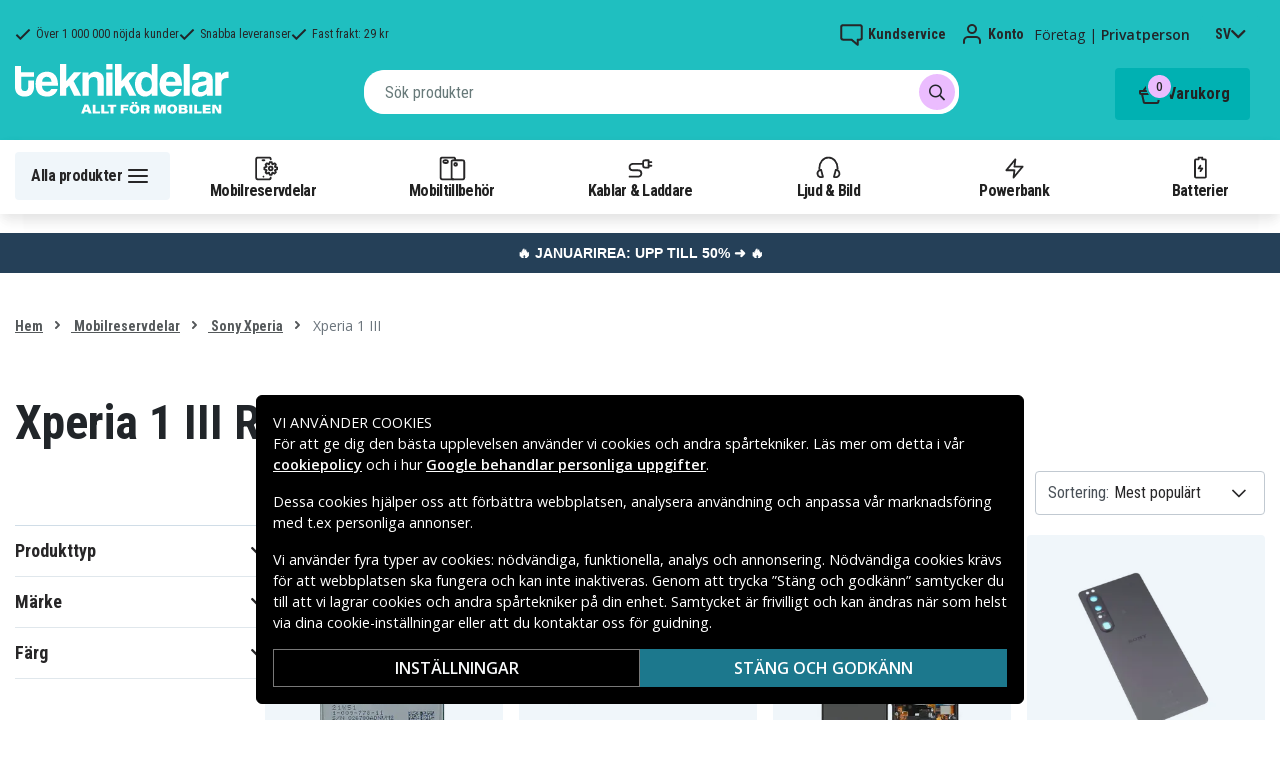

--- FILE ---
content_type: text/html; charset=utf-8
request_url: https://www.teknikdelar.se/kategori/mobilreservdelar/sony-xperia/reservdelar-xperia-1-iii
body_size: 23819
content:
<!doctype html>
<html data-n-head-ssr lang="sv" data-n-head="%7B%22lang%22:%7B%22ssr%22:%22sv%22%7D%7D">
  <head >
    <meta data-n-head="ssr" charset="utf-8"><meta data-n-head="ssr" name="viewport" content="width=device-width, initial-scale=1, user-scalable=no"><meta data-n-head="ssr" data-hid="theme-color" name="theme-color" content="#1fbfc0"><meta data-n-head="ssr" name="format-detection" content="telephone=no"><meta data-n-head="ssr" data-hid="apple-mobile-web-app-title" name="apple-mobile-web-app-title" content="Teknikdelar"><meta data-n-head="ssr" data-hid="og:image" name="og:image" content="/TD_Logo_Slogan_SE_Black.webp"><meta data-n-head="ssr" data-hid="description" name="description" content="Köp Xperia 1 III Reservdelar billigt online på Teknikdelar.se! ✓ Stort utbud ✓ Låga priser ✓ Snabba leveranser ✓ Säker betalning"><title>Xperia 1 III Reservdelar - Stort utbud - Teknikdelar.se</title><link data-n-head="ssr" rel="icon" href="/favicon.ico"><link rel="preload" as="style" href="https://fonts.googleapis.com/css2?family=Open+Sans:wght@400;500;600&amp;family=Roboto+Condensed:wght@400;700&amp;display=swap" data-hid="fonts-pre"><link rel="stylesheet" href="https://fonts.googleapis.com/css2?family=Open+Sans:wght@400;500;600&amp;family=Roboto+Condensed:wght@400;700&amp;display=swap" data-hid="fonts"><link data-n-head="ssr" rel="preconnect" href="https://assets.spares.nu"><link data-n-head="ssr" rel="preconnect" href="https://fonts.gstatic.com"><link rel="preload" as="font" type="font/woff2" href="/_nuxt/fonts/fa-regular-400-min.edf4d8e.woff2" data-hid="font-fa-pre" crossorigin="crossorigin"><link data-n-head="ssr" rel="alternate" hreflang="da" href="https://www.teknikdele.dk/kategori/mobilreservdelar/sony-xperia/reservdele-xperia-1-iii"><link data-n-head="ssr" rel="alternate" hreflang="fi" href="https://www.tekniikkaosat.fi/kategoria/mobiilivaraosat/sony-xperia/varaosat-xperia-1-iii"><link data-n-head="ssr" rel="alternate" hreflang="no" href="https://www.teknikkdeler.no/kategori/reservedeler-mobiltelefoner/reservedeler-sony-xperia/reservedeler-xperia-1-iii"><link data-n-head="ssr" rel="alternate" hreflang="sv" href="https://www.teknikdelar.se/kategori/mobilreservdelar/sony-xperia/reservdelar-xperia-1-iii"><link data-n-head="ssr" rel="canonical" href="https://www.teknikdelar.se/kategori/mobilreservdelar/sony-xperia/reservdelar-xperia-1-iii"><style data-n-head="ssr" type="text/css" data-hid="font-awesome">
      @font-face {
        font-family: 'Font Awesome 5 Pro';
        font-display: swap;
        font-style: normal;
        font-weight: 400;
        src: url('/_nuxt/fonts/fa-regular-400-min.f912173.eot') format('embedded-opentype'),
             url('/_nuxt/fonts/fa-regular-400-min.edf4d8e.woff2') format('woff2'),
             url('/_nuxt/fonts/fa-regular-400-min.b304fd0.woff') format('woff'),
             url('/_nuxt/fonts/fa-regular-400-min.ca3094f.ttf') format('truetype'),
             url('/_nuxt/img/fa-regular-400-min.8aa02f2.svg#fontawesome') format('svg');
      }
    </style><script data-n-head="ssr" data-hid="gtm-script">window['dataLayer']=[];if(!window._gtm_init){window._gtm_init=1;(function(w,n,d,m,e,p){w[d]=(w[d]==1||n[d]=='yes'||n[d]==1||n[m]==1||(w[e]&&w[e][p]&&w[e][p]()))?1:0})(window,navigator,'doNotTrack','msDoNotTrack','external','msTrackingProtectionEnabled');(function(w,d,s,l,x,y){w[x]={};w._gtm_inject=function(i){if(w.doNotTrack||w[x][i])return;w[x][i]=1;w[l]=w[l]||[];function gtag(){w[l].push(arguments);}gtag('consent','default',{'ad_storage':'denied','analytics_storage':'denied','ad_user_data':'denied','ad_personalization':'denied'});w[l].push({'gtm.start':new Date().getTime(),event:'gtm.js'});var f=d.getElementsByTagName(s)[0],j=d.createElement(s);j.defer=true;j.src='https://www.googletagmanager.com/gtm.js?id='+i;f.parentNode.insertBefore(j,f);};w[l]=w[l]||[];w[l].push({originalLocation:d.location.protocol+"//"+d.location.hostname+d.location.pathname+d.location.search,originalReferrer:d.referrer})})(window,document,'script','dataLayer','_gtm_ids','_gtm_inject')};["GTM-NXRRZRQ"].forEach(function(i){window._gtm_inject(i)})</script><link rel="stylesheet" href="/_nuxt/css/36a7fd0.css"><link rel="stylesheet" href="/_nuxt/css/ffa8dde.css"><link rel="stylesheet" href="/_nuxt/css/bb48b8d.css"><link rel="stylesheet" href="/_nuxt/css/0f9f3fe.css">
  </head>
  <body >
    <noscript data-n-head="ssr" data-hid="gtm-noscript" data-pbody="true"><iframe src="https://www.googletagmanager.com/ns.html?id=GTM-NXRRZRQ&" height="0" width="0" style="display:none;visibility:hidden" title="gtm"></iframe></noscript><div data-server-rendered="true" id="__nuxt"><!----><div id="__layout"><div><!----><!----><!----> <header class="main-header"><section class="top-bar d-lg-none"><section tabindex="0" class="hooper"><div class="hooper-list"><ul class="hooper-track" style="transform:translate(0px, 0);"><li aria-hidden="true" class="hooper-slide" style="width:100%;"><div class="small-usp"><i class="far fa-check"></i> <em>Över 1 000 000 nöjda kunder</em></div></li><li aria-hidden="true" class="hooper-slide" style="width:0px;"><div class="small-usp"><i class="far fa-check"></i> <em>Snabba leveranser</em></div></li><li aria-hidden="true" class="hooper-slide is-prev" style="width:0px;"><div class="small-usp"><i class="far fa-check"></i> <em>Fast frakt: 29 kr</em></div></li><li class="hooper-slide is-active" style="width:100%;"><div class="small-usp"><i class="far fa-check"></i> <em>Över 1 000 000 nöjda kunder</em></div></li><li aria-hidden="true" class="hooper-slide is-next" style="width:0px;"><div class="small-usp"><i class="far fa-check"></i> <em>Snabba leveranser</em></div></li><li aria-hidden="true" class="hooper-slide" style="width:0px;"><div class="small-usp"><i class="far fa-check"></i> <em>Fast frakt: 29 kr</em></div></li><li aria-hidden="true" class="hooper-slide is-clone" style="width:100%;"><div class="small-usp"><i class="far fa-check"></i> <em>Över 1 000 000 nöjda kunder</em></div></li><li aria-hidden="true" class="hooper-slide is-clone" style="width:0px;"><div class="small-usp"><i class="far fa-check"></i> <em>Snabba leveranser</em></div></li><li aria-hidden="true" class="hooper-slide is-clone" style="width:0px;"><div class="small-usp"><i class="far fa-check"></i> <em>Fast frakt: 29 kr</em></div></li></ul><div aria-live="polite" aria-atomic="true" class="hooper-liveregion hooper-sr-only">Item 1 of 3</div></div></section></section> <div class="fixed-scroll"><div class="usp-top-bar d-none d-lg-block" data-v-67787e96><div class="container" data-v-67787e96><div class="row align-items-center" data-v-67787e96><div class="col d-flex flex-row ups-items" data-v-67787e96><div class="ups-item" data-v-67787e96><i class="far fa-check" data-v-67787e96></i> <small data-v-67787e96>Över 1 000 000 nöjda kunder</small></div> <div class="ups-item" data-v-67787e96><i class="far fa-check" data-v-67787e96></i> <small data-v-67787e96>Snabba leveranser</small></div> <div class="ups-item" data-v-67787e96><i class="far fa-check" data-v-67787e96></i> <small data-v-67787e96>Fast frakt: 29 kr</small></div></div> <div class="col d-flex flex-row" data-v-67787e96><div class="quick-actions" data-v-67787e96><a href="https://www.teknikdelar.se/kontakt-kundservice" class="quick-action" data-v-67787e96><img src="[data-uri]" alt="Kundservice" class="support-icon" data-v-67787e96> <small data-v-67787e96>Kundservice</small></a> <div class="quick-action user-account" data-v-67787e96><img src="[data-uri]" alt="Konto" class="avatar-icon" data-v-67787e96> <small data-v-67787e96>Konto</small></div> <div class="quick-action user-type" data-v-67787e96><p data-v-67787e96><span data-v-67787e96>
                Företag
              </span>
              |
              <span class="active" data-v-67787e96>
                Privatperson
              </span></p></div> <div tabindex="0" class="quick-action locale-toggle" data-v-67787e96><button data-v-67787e96><small class="text-uppercase" data-v-67787e96>sv</small> <i class="fas fa-chevron-down" data-v-67787e96></i></button> <!----></div></div></div></div></div></div> <section class="top-bar d-none d-lg-none"><div class="container"><div class="row align-items-center"><div class="col small-usps"><div class="small-usp"><i class="far fa-check"></i> <small>Över 1 000 000 nöjda kunder</small></div> <div class="small-usp"><i class="far fa-check"></i> <small>Snabba leveranser</small></div> <div class="small-usp"><i class="far fa-check"></i> <small>Fast frakt: 29 kr</small></div></div> <div class="col d-flex justify-content-end"><ul class="nav"><li class="nav-item b-nav-dropdown dropdown language-switcher"><a role="button" aria-haspopup="true" aria-expanded="false" href="#" target="_self" class="nav-link dropdown-toggle"><span class="flag f-se"></span></a><ul tabindex="-1" class="dropdown-menu"><!----></ul></li></ul> <ul class="nav align-items-center"><li class="nav-item b-nav-dropdown dropdown vat-switcher"><a role="button" aria-haspopup="true" aria-expanded="false" href="#" target="_self" class="nav-link dropdown-toggle"><span>
                      Inkl. moms
                    </span> <span style="display:none;">
                      Exkl. moms (företag)
                    </span></a><ul tabindex="-1" class="dropdown-menu"><!----></ul></li> <li class="nav-item account-link"><a href="#" rel="noindex nofollow"><span>Konto</span></a></li></ul></div></div></div></section> <div class="container branding d-none d-lg-block"><div class="row mx-0 align-items-center justify-content-between"><div class="col-1 col-md-2 pl-0"><a href="/" class="nuxt-link-active"><img src="/TD_logo_white-se.svg" height="30" alt="Teknikdelar" class="logo"></a></div> <div class="col-md-6 pb-1"><div class="search-wrapper"><!----></div></div> <div class="col-auto"><button class="shopping-bag"><span class="shopping-cart"><img src="[data-uri]" width="42" height="42" alt="Varukorg" class="td-icon"> <span class="count">0</span></span> <span class="cart-title">Varukorg</span></button></div></div></div> <nav class="navbar mobile-navbar navbar-light navbar-expand-lg"><div class="container"><button type="button" title="Menu" class="collapsed toggler"><svg width="32" height="32" viewBox="0 0 32 32" xmlns="http://www.w3.org/2000/svg"><path d="M25 15a1 1 0 0 1 .117 1.993L25 17H7a1 1 0 0 1-.117-1.993L7 15h18zm0-6a1 1 0 0 1 .117 1.993L25 11H7a1 1 0 0 1-.117-1.993L7 9h18zm0 12a1 1 0 0 1 .117 1.993L25 23H7a1 1 0 0 1-.117-1.993L7 21h18z" fill="#272627" fill-rule="nonzero"></path></svg> <span class="d-inline d-lg-none mobile">
              Meny
            </span> <span class="d-none d-lg-inline desktop">
              Alla produkter
            </span></button> <div class="header-categories"><div class="scrollable"><ul class="navbar-nav main-nav"><li class="nav-item"><a href="/kategori/mobilreservdelar" target="_self" class="nav-link nuxt-link-active"><img src="https://assets.spares.nu/categories/thumb/b67080ff-0d2f-46ee-a602-19e491e9a74c.svg" alt="">
          Mobilreservdelar
        </a></li><li class="nav-item"><a href="/kategori/mobiltillbehor" target="_self" class="nav-link"><img src="https://assets.spares.nu/categories/thumb/ca7a4995-d63f-4e04-ade6-59df8bf4d79f.svg" alt="">
          Mobiltillbehör
        </a></li><li class="nav-item"><a href="/kategori/kablar-laddare" target="_self" class="nav-link"><img src="https://assets.spares.nu/categories/thumb/35a3a77c-a3d3-4b04-8f0e-d8dc5c2723e9.svg" alt="">
          Kablar &amp; Laddare
        </a></li><li class="nav-item"><a href="/kategori/ljud-bild" target="_self" class="nav-link"><img src="https://assets.spares.nu/categories/thumb/31eca997-7d67-4e78-9607-f9ff9dfa6442.svg" alt="">
          Ljud &amp; Bild
        </a></li><li class="nav-item"><a href="/kategori/batterier-powerbank" target="_self" class="nav-link"><img src="https://assets.spares.nu/categories/thumb/1615a507-984c-4895-baab-09ee8ccdd8f4.svg" alt="">
          Powerbank
        </a></li><li class="nav-item"><a href="/kategori/batterier" target="_self" class="nav-link"><img src="https://assets.spares.nu/categories/thumb/07879628-aabc-48be-b0ab-2fbb01700f8e.svg" alt="">
          Batterier
        </a></li></ul></div> <div class="scroll-nav next-shown"><!----> <button aria-label="Nästa" class="next"><svg width="32" height="32" viewBox="0 0 32 32" xmlns="http://www.w3.org/2000/svg"><path d="M13.293 21.707a1 1 0 0 1 0-1.414L17.585 16l-4.292-4.293a1 1 0 0 1-.083-1.32l.083-.094a1 1 0 0 1 1.414 0l5 5a1 1 0 0 1 0 1.414l-5 5a1 1 0 0 1-1.414 0z" fill="#ffffff" fill-rule="nonzero"></path></svg></button></div></div> <a href="/" target="_self" class="navbar-brand d-sm-block d-lg-none nuxt-link-active"><img src="/TD_logo_white-se.svg" height="30" alt="Teknikdelar" class="logo"></a> <ul class="navbar-nav right-nav"><li class="nav-item shopping-bag mobile-shopping-bag"><a href="#" target="_self" class="nav-link"><span class="mobile-cart"><img src="[data-uri]" width="32" height="32" alt="Varukorg" class="td-icon"> <span class="count">0</span></span> <span class="cart-title">Varukorg</span></a></li></ul></div></nav> <div class="mobile-search d-lg-none"><div class="auto-complete"><div class="d-lg-block d-flex search-wrapper"><div dir="auto" class="v-select search-bar vs--single vs--searchable"> <div id="vs618489__combobox" role="combobox" aria-expanded="false" aria-owns="vs618489__listbox" aria-controls="vs618489__listbox" aria-label="Search for option" class="vs__dropdown-toggle"><div class="vs__selected-options"> <input placeholder="Sök produkter" aria-autocomplete="list" aria-labelledby="vs618489__combobox" aria-controls="vs618489__listbox" type="search" autocomplete="off" value="" class="vs__search"></div> <div class="vs__actions"><button type="button" title="Clear Selected" aria-label="Clear Selected" class="vs__clear" style="display:none;"><svg xmlns="http://www.w3.org/2000/svg" width="10" height="10"><path d="M6.895455 5l2.842897-2.842898c.348864-.348863.348864-.914488 0-1.263636L9.106534.261648c-.348864-.348864-.914489-.348864-1.263636 0L5 3.104545 2.157102.261648c-.348863-.348864-.914488-.348864-1.263636 0L.261648.893466c-.348864.348864-.348864.914489 0 1.263636L3.104545 5 .261648 7.842898c-.348864.348863-.348864.914488 0 1.263636l.631818.631818c.348864.348864.914773.348864 1.263636 0L5 6.895455l2.842898 2.842897c.348863.348864.914772.348864 1.263636 0l.631818-.631818c.348864-.348864.348864-.914489 0-1.263636L6.895455 5z"></path></svg></button> <span class="search-icon"><i class="fas fa-search"></i> <i class="far fa-times"></i></span> <div class="vs__spinner" style="display:none;">Loading...</div></div></div> <ul id="vs618489__listbox" role="listbox" style="display:none;visibility:hidden;"></ul> </div> <!----></div></div></div></div> <div tabindex="-1" class="b-sidebar-outer mobile-nav category-mega-menu"><!----><div tabindex="-1" role="dialog" aria-modal="true" aria-hidden="true" class="b-sidebar shadow bg-light text-dark" style="width:324;display:none;"><header class="b-sidebar-header"><strong><header class="sidebar-header"><div class="d-flex"><div class="p-2 flex-grow-1"><h3>Meny</h3></div></div></header></strong><button type="button" aria-label="Close" class="close text-dark"><svg viewBox="0 0 16 16" width="1em" height="1em" focusable="false" role="img" aria-label="x" xmlns="http://www.w3.org/2000/svg" fill="currentColor" class="bi-x b-icon bi"><g><path d="M4.646 4.646a.5.5 0 0 1 .708 0L8 7.293l2.646-2.647a.5.5 0 0 1 .708.708L8.707 8l2.647 2.646a.5.5 0 0 1-.708.708L8 8.707l-2.646 2.647a.5.5 0 0 1-.708-.708L7.293 8 4.646 5.354a.5.5 0 0 1 0-.708z"/></g></svg></button></header></div><!----><div class="b-sidebar-backdrop bg-dark" style="display:none;"></div></div></header> <section class="extra-banner inactive"><!----></section> <section class="store-message">
<p>
    <a href="https://www.teknikdelar.se/kategori/kampanj/januarirea" style="text-decoration: none; display: block; background-color: #254058; padding: 8px 12px; text-align: center; font-family: 'Roboto', sans-serif;">
        <span style="color: #ffffff; font-size: 14px; font-weight: bold;">
            🔥 JANUARIREA: UPP TILL 50% ➜ 🔥
        </span>
    </a>

</p></section> <nav class="breadcrumbs"><div class="container"><ol class="breadcrumb"><li class="breadcrumb-item"><a href="/" target="_self" class="nuxt-link-active">
        Hem
      </a></li><li class="breadcrumb-item"><a href="/kategori/mobilreservdelar" target="_self" class="nuxt-link-active">
        Mobilreservdelar
      </a></li><li class="breadcrumb-item"><a href="/kategori/mobilreservdelar/sony-xperia" target="_self" class="nuxt-link-active">
        Sony Xperia
      </a></li><li class="breadcrumb-item active"><span aria-current="location">
        Xperia 1 III
      </span></li></ol></div></nav> <main data-slug="reservdelar-xperia-1-iii" data-fetch-key="ProductCategory:0" class="product-category"><div class="header cat-header"><div class="container"><h1>Xperia 1 III Reservdelar</h1> <!----> <!----> <!----> <!----> <div class="deal-tagline"><span>Missa inte!</span></div></div></div> <div><section class="product-grid-wrapper container"><div class="product-view-row"><div class="filter-sidebar"><div class="product-filter"><div class="desktop-header d-none d-lg-block"></div> <div class="mobile-header"><div class="title">
      Filtrera
    </div> <div class="close"><button><i class="far fa-times"></i></button></div></div> <ul class="filter-parent"></ul> <div class="mobile-footer"><button class="btn btn-primary btn-block"><span>Filtrera</span> <!----></button> <button class="btn btn-outline-dark btn-block">
      Rensa filter
    </button></div></div></div> <div class="product-list with-sidebar"><header><div class="product-list-header"><!----> <div class="result-sorting d-flex justify-content-between"><section class="phone-model-selector" style="display:none;"><h2>Hitta reservdelar &amp; tillbehör till din mobil!</h2> <div class="select-group"><div dir="auto" class="v-select vs--single vs--unsearchable"> <div id="vs618490__combobox" role="combobox" aria-expanded="false" aria-owns="vs618490__listbox" aria-controls="vs618490__listbox" aria-label="Search for option" class="vs__dropdown-toggle"><div class="vs__selected-options"><span class="vs__selected">
            
           <!----></span> <input readonly="readonly" aria-autocomplete="list" aria-labelledby="vs618490__combobox" aria-controls="vs618490__listbox" type="search" autocomplete="off" value="" class="vs__search"></div> <div class="vs__actions"><button type="button" title="Clear Selected" aria-label="Clear Selected" class="vs__clear" style="display:none;"><svg xmlns="http://www.w3.org/2000/svg" width="10" height="10"><path d="M6.895455 5l2.842897-2.842898c.348864-.348863.348864-.914488 0-1.263636L9.106534.261648c-.348864-.348864-.914489-.348864-1.263636 0L5 3.104545 2.157102.261648c-.348863-.348864-.914488-.348864-1.263636 0L.261648.893466c-.348864.348864-.348864.914489 0 1.263636L3.104545 5 .261648 7.842898c-.348864.348863-.348864.914488 0 1.263636l.631818.631818c.348864.348864.914773.348864 1.263636 0L5 6.895455l2.842898 2.842897c.348863.348864.914772.348864 1.263636 0l.631818-.631818c.348864-.348864.348864-.914489 0-1.263636L6.895455 5z"></path></svg></button> <svg xmlns="http://www.w3.org/2000/svg" width="14" height="10" role="presentation" class="vs__open-indicator"><path d="M9.211364 7.59931l4.48338-4.867229c.407008-.441854.407008-1.158247 0-1.60046l-.73712-.80023c-.407008-.441854-1.066904-.441854-1.474243 0L7 5.198617 2.51662.33139c-.407008-.441853-1.066904-.441853-1.474243 0l-.737121.80023c-.407008.441854-.407008 1.158248 0 1.600461l4.48338 4.867228L7 10l2.211364-2.40069z"></path></svg> <div class="vs__spinner" style="display:none;">Loading...</div></div></div> <ul id="vs618490__listbox" role="listbox" style="display:none;visibility:hidden;"></ul> </div> <!----> <!----></div></section> <div class="sorting-filtering"><div class="sorting-controls"><div class="form-control filter-control d-lg-none d-md-none d-sm-none d-flex justify-content-between" data-v-35548591><span data-v-35548591>
    Filtrera
    <!----></span> <svg width="32" height="32" viewBox="0 0 32 32" xmlns="http://www.w3.org/2000/svg" data-v-35548591><path d="M15 11a1 1 0 0 1-1.993.117L13 11v-1H7a1 1 0 0 1-.117-1.993L7 8h6V7a1 1 0 0 1 1.993-.117L15 7v4zm11-2a1 1 0 0 1-.883.993L25 10h-7a1 1 0 0 1-.117-1.993L18 8h7a1 1 0 0 1 1 1zm-9 7a1 1 0 0 1-.883.993L16 17H7a1 1 0 0 1-.117-1.993L7 15h9a1 1 0 0 1 1 1zm2-2a1 1 0 0 1 1.993-.117L21 14v1h4a1 1 0 0 1 .117 1.993L25 17h-4v1a1 1 0 0 1-1.993.117L19 18v-4zm-6 11a1 1 0 0 1-1.993.117L11 25v-1H7a1 1 0 0 1-.117-1.993L7 22h4v-1a1 1 0 0 1 1.993-.117L13 21v4zm13-2a1 1 0 0 1-.883.993L25 24h-9a1 1 0 0 1-.117-1.993L16 22h9a1 1 0 0 1 1 1z" fill="#000" fill-rule="nonzero" data-v-35548591></path></svg></div> <div class="d-lg-none d-md-none d-block"><div class="mobile-sort" data-v-d461457a><button class="sort-button" data-v-d461457a><span data-v-d461457a>Mest populärt</span> <i class="fas fa-chevron-down" data-v-d461457a></i></button> <!----></div></div> <div class="d-none d-md-block d-lg-block ml-auto"><div class="form-control sort-control"><span>Sortering:</span> <select><option selected="selected" value="1">
                        Mest populärt
                      </option><option value="2">
                        Lägsta pris
                      </option><option value="3">
                        Högsta pris
                      </option><option value="4">
                        Högst rabatt
                      </option><option value="5">
                        Högsta kundbetyg
                      </option><option value="6">
                        Nyast
                      </option></select></div></div></div> <!----></div></div></div></header> <!----> <div class="container_"><div class="header"><!----></div> <a id="gridanchor"></a> <div class="grid"><a href="/produkt/sony-xperia-1-iii-sony-xperia-5-iii-sony-xperia-10-iii-batteri-original" class="product-card"><div class="details-wrapper"><div class="product-card-image"><!----> <img loading="lazy" src="https://assets.spares.nu/products/thumb/0_-_-_5_-_-_250603%20-%202025-06-09T141435.563_9a31oX6f0TqLlx1T2NxAC.jpg" width="216" height="300" alt="Sony Xperia 1 III, Sony Xperia 5 III, Sony Xperia 10 III Batteri Original" class="featured"></div> <div class="meta"><div><p class="product-name"> Sony Xperia 1 III, Sony Xperia 5 III, Sony Xperia 10 III Batteri Original</p></div> <div class="price-rating"><div class="mt-1 product-rating" style="visibility:hidden;"><div class="product-score-rating" data-v-51861292><div class="stars" style="--star-size:14px;" data-v-51861292></div> <!----></div></div> <div class="product-pricing"><div class="product-price">419 kr</div></div></div></div></div> <div class="stock-and-atc"><div class="stock-check"><!----> <div class="stock-status in-stock"><div class="stock-indicator"></div> <small class="stock-status-text"><!----></small></div></div> <div class="add-to-cart"><button>
          Lägg i varukorg
        </button> <!----></div></div></a><a href="/produkt/sony-xperia-10-ii-simkortshallare-svart-1" class="product-card"><div class="details-wrapper"><div class="product-card-image"><!----> <img loading="lazy" src="https://assets.spares.nu/products/thumb/A5032179A_AaoiF6Ts9R4gj7LpUTSCn.png" width="300" height="300" alt="Sony Xperia 1 III Simkortshållare - Svart" class="featured"></div> <div class="meta"><div><p class="product-name"> Sony Xperia 1 III Simkortshållare - Svart</p></div> <div class="price-rating"><div class="mt-1 product-rating" style="visibility:hidden;"><div class="product-score-rating" data-v-51861292><div class="stars" style="--star-size:14px;" data-v-51861292></div> <!----></div></div> <div class="product-pricing"><div class="product-price">149 kr</div></div></div></div></div> <div class="stock-and-atc"><div class="stock-check"><!----> <div class="stock-status in-stock"><div class="stock-indicator"></div> <small class="stock-status-text"><!----></small></div></div> <div class="add-to-cart"><button>
          Lägg i varukorg
        </button> <!----></div></div></a><a href="/produkt/sony-xperia-10-iii-lcd-display-med-ram-svart-1" class="product-card"><div class="details-wrapper"><div class="product-card-image"><!----> <img loading="lazy" src="https://assets.spares.nu/products/thumb/A5032173A_yOgm6g0N8Kh4QM6hBHgGC.png" width="300" height="300" alt="Sony Xperia 1 III Originalskärm - Svart" class="featured"></div> <div class="meta"><div><p class="product-name"> Sony Xperia 1 III Originalskärm - Svart</p></div> <div class="price-rating"><div class="mt-1 product-rating" style="visibility:hidden;"><div class="product-score-rating" data-v-51861292><div class="stars" style="--star-size:14px;" data-v-51861292></div> <!----></div></div> <div class="product-pricing"><div class="product-price">4 879 kr</div></div></div></div></div> <div class="stock-and-atc"><div class="stock-check"><!----> <div class="stock-status in-stock"><div class="stock-indicator"></div> <small class="stock-status-text"><!----></small></div></div> <div class="add-to-cart"><button>
          Lägg i varukorg
        </button> <!----></div></div></a><a href="/produkt/sony-xperia-1-iii-baksida-svart-2" class="product-card"><div class="details-wrapper"><div class="product-card-image"><!----> <img loading="lazy" src="https://assets.spares.nu/products/thumb/A5032188A_sEkqzak_5FCsjeAmuCRIl.png" width="300" height="300" alt="Sony Xperia 1 III Baksida (C2 B) - Svart" class="featured"></div> <div class="meta"><div><p class="product-name"> Sony Xperia 1 III Baksida (C2 B) - Svart</p></div> <div class="price-rating"><div class="mt-1 product-rating" style="visibility:visible;"><div class="product-score-rating" data-v-51861292><div class="stars" style="--star-size:14px;" data-v-51861292></div> <span class="score" data-v-51861292>
    (1)
  </span></div></div> <div class="product-pricing"><div class="product-price">549 kr</div></div></div></div></div> <div class="stock-and-atc"><div class="stock-check"><!----> <div class="stock-status out-of-stock"><div class="stock-indicator"></div> <small class="stock-status-text"><!----></small></div></div> <div class="add-to-cart"><!----> <button class="notifyable">
          Bevaka
        </button></div></div></a></div> <!----> <div class="footer"><!----></div></div></div></div></section></div> <section class="customer-support-wrapper container"><div class="help-widget" data-v-ea55054c><div class="widget-container" data-v-ea55054c><div class="help-image" data-v-ea55054c><img src="/_nuxt/img/help.3057851.webp" alt="Fråga oss! Vi hjälper dig hitta rätt lösning" data-v-ea55054c></div> <div class="help-text" data-v-ea55054c><h3 data-v-ea55054c>Fråga oss! Vi hjälper dig hitta rätt lösning</h3> <p data-v-ea55054c>Vi är experter på teknik och allt för mobilen.</p> <button type="button" class="btn btn-primary" data-v-ea55054c>
        Chatta med oss
      </button></div></div></div></section> <section><!----></section> <!----></main> <!----> <section class="store-message-footer"><div class="container">
<div class="klaviyo-form-SHcmVT"></div></div></section> <div class="container" data-v-e7b8d09e><section class="usp" data-v-e7b8d09e><div class="usp-item" data-v-e7b8d09e><div class="usp-icon" data-v-e7b8d09e><svg width="32" height="32" viewBox="0 0 32 32" xmlns="http://www.w3.org/2000/svg" data-v-e7b8d09e><path d="m20.283 5.07 1.543 2.909 3.246.57a1 1 0 0 1 .827 1.012l-.01.113-.462 3.262 2.292 2.369a1 1 0 0 1 .08 1.297l-.08.093-2.292 2.368.462 3.263a1 1 0 0 1-.706 1.099l-.111.026-3.246.569-1.543 2.91a1 1 0 0 1-1.21.477l-.113-.047L16 25.913l-2.96 1.447a1 1 0 0 1-1.259-.325l-.064-.105-1.544-2.91-3.245-.57a1 1 0 0 1-.827-1.01l.01-.114.461-3.263-2.29-2.368a1 1 0 0 1-.08-1.297l.08-.093 2.29-2.369-.461-3.262a1 1 0 0 1 .706-1.099l.111-.026 3.245-.57 1.544-2.91a1 1 0 0 1 1.21-.476l.113.047L16 6.086l2.96-1.446a1 1 0 0 1 1.323.43zM18.968 6.86l-2.529 1.237a1 1 0 0 1-.878 0l-2.53-1.237-1.32 2.488a1 1 0 0 1-.583.486l-.128.03-2.774.487.395 2.789a1 1 0 0 1-.187.735l-.085.1L6.391 16l1.958 2.024a1 1 0 0 1 .282.705l-.01.13-.395 2.788 2.774.487a1 1 0 0 1 .642.405l.069.112 1.32 2.487 2.53-1.236a1 1 0 0 1 .757-.05l.121.05 2.529 1.236 1.321-2.487a1 1 0 0 1 .583-.486l.128-.03 2.773-.488-.394-2.788a1 1 0 0 1 .187-.735l.085-.1L25.608 16l-1.957-2.024a1 1 0 0 1-.282-.705l.01-.13.394-2.789L21 9.866a1 1 0 0 1-.642-.405l-.069-.112-1.321-2.488zm1.74 5.432a1 1 0 0 1 0 1.414l-5 5a1 1 0 0 1-1.415 0l-3-3a1 1 0 0 1 1.414-1.414L15 16.585l4.293-4.292a1 1 0 0 1 1.414 0z" fill-rule="nonzero" fill="#FFF" data-v-e7b8d09e></path></svg></div> <div class="usp-text" data-v-e7b8d09e><p data-v-e7b8d09e>Över 1 000 000 nöjda kunder</p></div></div> <div class="usp-item" data-v-e7b8d09e><div class="usp-icon" data-v-e7b8d09e><svg width="32" height="32" viewBox="0 0 32 32" xmlns="http://www.w3.org/2000/svg" data-v-e7b8d09e><path d="M10 18a4 4 0 1 1 0 8 4 4 0 0 1 0-8zm10-3a1 1 0 0 1-2 0V9H5v12a1 1 0 0 1-2 0V9a2 2 0 0 1 2-2h13a2 2 0 0 1 2 2v1h3.586a2 2 0 0 1 1.414.586L29.414 15A2 2 0 0 1 30 16.414V21a3 3 0 0 1-3 3l-.536.001A3.998 3.998 0 0 1 23 26a3.998 3.998 0 0 1-3.464-1.999L16 24a1 1 0 0 1 0-2h3a4 4 0 0 1 7.995-.2L27 22a1 1 0 0 0 1-1v-4.586L23.586 12H20v3zm-10 5a2 2 0 1 0 0 4 2 2 0 0 0 0-4zm13 0a2 2 0 1 0 0 4 2 2 0 0 0 0-4z" fill-rule="nonzero" fill="#FFF" data-v-e7b8d09e></path></svg></div> <div class="usp-text" data-v-e7b8d09e><p data-v-e7b8d09e>Snabba leveranser</p></div></div> <div class="usp-item" data-v-e7b8d09e><div class="usp-icon" data-v-e7b8d09e><svg width="32" height="32" viewBox="0 0 32 32" xmlns="http://www.w3.org/2000/svg" data-v-e7b8d09e><path d="M24 7a3 3 0 0 1 3 3v12a3 3 0 0 1-3 3H8a3 3 0 0 1-3-3V10a3 3 0 0 1 3-3zm-4.502 8.916-2.79 2.791a1 1 0 0 1-1.415 0L12.5 15.916 7 21.414V22a1 1 0 0 0 .883.993L8 23h16a1 1 0 0 0 1-1v-.585l-5.502-5.499zM7 10.415v8.17l4.086-4.084L7 10.415zm18-.001L20.914 14.5 25 18.585v-8.171zM23.584 9H8.415L16 16.585 23.584 9z" fill-rule="nonzero" fill="#FFF" data-v-e7b8d09e></path></svg></div> <div class="usp-text" data-v-e7b8d09e><p data-v-e7b8d09e>Fast frakt: 29 kr</p></div></div> <div class="usp-item" data-v-e7b8d09e><div class="usp-icon" data-v-e7b8d09e><svg width="32" height="32" viewBox="0 0 32 32" xmlns="http://www.w3.org/2000/svg" data-v-e7b8d09e><path d="M15.649 5.064a1 1 0 0 1 .702 0l8 3A1 1 0 0 1 25 9v7c0 2.97-1.646 5.644-4.341 8.003a22.465 22.465 0 0 1-3.071 2.245l-.355.213-.449.256-.337.177a1 1 0 0 1-.894 0l-.337-.177-.45-.256-.546-.332a22.465 22.465 0 0 1-2.879-2.126C8.646 21.643 7 18.969 7 16V9a1 1 0 0 1 .649-.936zM16 7.068 9 9.693V16c0 2.193 1.252 4.312 3.397 6.264l.262.233a20.49 20.49 0 0 0 2.621 1.936l.45.274.27.155.27-.155.45-.274a20.49 20.49 0 0 0 2.621-1.936C21.646 20.481 23 18.281 23 16V9.693l-7-2.625zm4.704 5.225a1 1 0 0 1 0 1.414l-5 5a1 1 0 0 1-1.414 0l-3-3a1 1 0 0 1 1.414-1.414l2.293 2.292 4.293-4.292a1 1 0 0 1 1.414 0z" fill-rule="nonzero" fill="#FFF" data-v-e7b8d09e></path></svg></div> <div class="usp-text" data-v-e7b8d09e><p data-v-e7b8d09e>Säkra produkter - EU-standard</p></div></div></section></div> <footer class="main-footer"><div class="container"><div class="row"><div class="col-lg-4 col-md-5"><div class="newsletter"><div class="klaviyo-form-U7J8AX"><br></div></div> <div class="brand"><img src="/TD_Logo_Slogan_SE_Black.webp" height="100" alt="Teknikdelar" loading="lazy" class="logo"> <p>Gör som 1 000 000 andra kunder, hitta allt för mobilen hos oss!</p> <p>
            Hos oss hittar du prisvärda produkter till allt för mobilen, surfplattan, smarta hem, gaming, ljud &amp; bild och mycket mer. Handla tryggt och säkert med snabba leveranser, vi skickar varor direkt från våra svenska lager.
          </p></div> <div class="socials"><a target="_blank" href="https://www.facebook.com/teknikdelarse" aria-label="Facebook" class="facebook"><svg width="48" height="48" viewBox="0 0 48 48" xmlns="http://www.w3.org/2000/svg"><path d="M24 0c13.255 0 24 10.745 24 24S37.255 48 24 48 0 37.255 0 24 10.745 0 24 0zm3.575 9c-4.005 0-6.623 2.607-6.623 7.326v4.148H16.5v5.443h4.452V39h5.48V25.917h4.085l.778-5.443h-4.863v-3.532c0-1.489.679-2.94 2.857-2.94H31.5V9.368l-.72-.114C30.027 9.146 28.784 9 27.576 9z" fill="#272627" fill-rule="evenodd"></path></svg></a> <a target="_blank" href="https://www.instagram.com/teknikdelar/" aria-label="Instagram" class="instagram"><svg width="48" height="48" viewBox="0 0 48 48" xmlns="http://www.w3.org/2000/svg"><path d="M24 0c13.255 0 24 10.745 24 24S37.255 48 24 48 0 37.255 0 24 10.745 0 24 0zm6.015 10.5h-12.03c-4.12 0-7.485 3.351-7.485 7.485v12.03c0 4.12 3.351 7.485 7.485 7.485h12.03c4.12 0 7.485-3.351 7.485-7.485v-12.03c0-4.12-3.351-7.485-7.485-7.485zm0 3a4.494 4.494 0 0 1 4.485 4.485v12.03a4.494 4.494 0 0 1-4.485 4.485h-12.03a4.494 4.494 0 0 1-4.485-4.485v-12.03a4.494 4.494 0 0 1 4.485-4.485h12.03zM24 16.5c-4.134 0-7.5 3.358-7.5 7.5 0 4.134 3.358 7.5 7.5 7.5 4.134 0 7.5-3.358 7.5-7.5 0-4.134-3.358-7.5-7.5-7.5zm0 3c2.482 0 4.5 2.02 4.5 4.5 0 2.482-2.02 4.5-4.5 4.5-2.482 0-4.5-2.02-4.5-4.5 0-2.482 2.02-4.5 4.5-4.5zm7.5-4.5a1.5 1.5 0 1 0 0 3 1.5 1.5 0 0 0 0-3z" fill="#272627" fill-rule="evenodd"></path></svg></a> <!----> <!----></div></div> <div class="col-md-7"><div id="footer-col-links" class="row mb-3"><div class="col">
    <strong class="footer-title">Hjälp</strong>
    <ul>
        <li><a href="/ordervillkor">Köp- och leveransvillkor</a></li>
        <li><a href="/returns">Retur &amp; reklamation</a></li>
        <li><a href="/reparationsguider">Reparationsguider</a></li>
        <li><a href="/kontakt-kundservice" target="_blank">Kontakta oss</a></li>

        <li><a href="/retail-application">Ansökan företag</a></li>
    </ul>
</div>
<div class="col">
    <strong class="footer-title">Teknikdelar.se</strong>
    <ul>
        <li><a href="/om_oss">Om oss</a></li>
        <li><a href="/integritetspolicy">Integritetspolicy</a></li>
        <li><a href="/cookies">Cookies</a></li>
        <li><a href="https://www.mynewsdesk.com/se/teknikdelar-se" target="_blank" rel="noopener">Press</a></li>
        <li><a href="/kategori/inspiration">Inspiration</a></li>
        <li><a href="/kategori/hallbarhet">Hållbarhet</a></li>
    </ul>
</div>

<div class="col">
    <strong class="footer-title">Populära kategorier</strong>
    <ul>
        <li><a href="/kategori/mobiltillbehor/iphone-tillbehor/iphone-17-tillbehor">iPhone 17 tillbehör</a></li>
        <li><a href="/kategori/mobiltillbehor/iphone-tillbehor/iphone-17-pro-tillbehor">iPhone 17 Pro tillbehör</a></li>
        <li><a href="/kategori/mobiltillbehor/iphone-tillbehor/iphone-17-pro-max-tillbehor">iPhone 17 Pro Max tillbehör</a></li>
        <li><a href="/kategori/mobiltillbehor/samsung/galaxy-s25-ultra-tillbehor">Samsung Galaxy S25 Ultra tillbehör</a></li>
        <li><a href="/kategori/ljud-bild/horlurar/apple-airpods-tillbehor">AirPods</a></li>
        <li><a href="/kategori/batterier-powerbank">Powerbank</a></li>
        <li><a href="/kategori/ljud-bild/horlurar/iphone-horlurar">iPhone hörlurar</a></li>
        <li><a href="/kategori/kablar-laddare/mobilladdare/mobilladdare-tradlos">Trådlösa hörlurar</a></li>
        <li><a href="/kategori/kablar-laddare/mobilladdare/iphone-laddare">iPhone laddare</a></li>
        <li><a href="/kategori/kablar-laddare/mobilladdare/samsung-laddare">Samsung laddare</a></li>
        <li><a href="/kategori/mobiltillbehor/iphone-tillbehor/iphone-15-tillbehor/iphone-15-laddare">iPhone 15 laddare</a></li>
        <li><a href="/kategori/kablar-laddare/mobilladdare/usb-c-laddare">USB-C laddare</a></li>
    </ul>
</div>
<div class="col">
    <strong class="footer-title">Populära skal</strong>
    <ul>
        <li><a href="/kategori/mobiltillbehor/iphone-tillbehor/iphone-17-tillbehor/iphone-17-skal">iPhone 17 skal</a></li>
        <li><a href="/kategori/mobiltillbehor/iphone-tillbehor/iphone-17-air-tillbehor/iphone-17-air-skal">iPhone Air skal</a></li>
        <li><a href="/kategori/mobiltillbehor/iphone-tillbehor/iphone-17-pro-tillbehor/iphone-17-pro-skal">iPhone 17 Pro skal</a></li>
        <li><a href="/kategori/mobiltillbehor/iphone-tillbehor/iphone-17-pro-max-tillbehor/iphone-17-pro-max-skal">iPhone 17 Pro Max skal</a></li>
        <li><a href="/kategori/mobiltillbehor/iphone-tillbehor/iphone-16e-tillbehor/iphone-16-e-skal-fodral">iPhone 16e skal</a></li>
        <li><a href="/kategori/mobiltillbehor/iphone-tillbehor/iphone-16-pro-tillbehor/iphone-16-pro-skal">iPhone 16 Pro skal</a></li>
        <li><a href="/kategori/mobiltillbehor/iphone-tillbehor/iphone-16-pro-max-tillbehor/iphone-16-pro-max-skal">iPhone 16 Pro Max skal</a></li>
        <li><a href="/kategori/mobiltillbehor/iphone-tillbehor/iphone-15-pro-tillbehor/iphone-15-pro-skal">iPhone 15 Pro skal</a></li>
        <li><a href="/kategori/mobiltillbehor/iphone-tillbehor/iphone-15-pro-max-tillbehor/iphone-15-pro-max-skal">iPhone 15 Pro Max skal</a></li>
        <li><a href="/kategori/mobiltillbehor/samsung/galaxy-s25-tillbehor/galaxy-s25-skal">Samsung Galaxy S25 skal</a></li>
        <li><a href="/kategori/mobiltillbehor/samsung/galaxy-s25-fe-tillbehor/galaxy-s25-fe-skal-fodral">Samsung Galaxy S25 FE skal</a></li>
        <li><a href="/kategori/mobiltillbehor/samsung/galaxy-s24-fe-tillbehor/galaxy-s24-fe-skal-fodral">Galaxy S24 FE skal</a></li>
        <li><a href="/kategori/mobiltillbehor/samsung/samsung-galaxy-s24-ultra/samsung-galaxy-s24-ultra-skal">Samsung Galaxy S24 Ultra skal</a></li>

    </ul>
</div>
<div class="col">
    <strong class="footer-title">Populära iPhone skärmar</strong>
    <ul>
        <li><a href="/produkt/12-pro-lcd-skarm-incell-aaa">iPhone 12 skärm</a></li>
        <li><a href="/produkt/iphone-12-pro-max-lcd-skarm-incell-aaa">iPhone 12 Pro Max skärm</a></li>
        <li><a href="/produkt/iphone-11-skarm-med-lcd-display-svart-livstidsgaranti">iPhone 11 skärm</a></li>
        <li><a href="/produkt/iphone-11-pro-skarm-med-lcd-display-svart-livstidsgaranti">iPhone 11 Pro skärm</a></li>
        <li><a href="/produkt/iphone-11-pro-max-skarm-med-lcd-display-svart-livstidsgaranti">iPhone 11 Pro Max skärm</a></li>
        <li><a href="/produkt/iphone-xs-max-livstids">iPhone XS Max skärm</a></li>
        <li><a href="/produkt/iphone-xs-livstids">iPhone XS skärm</a></li>
        <li><a href="/produkt/iphone-x-skarm-livstidsgaranti">iPhone X skärm</a></li>
        <li><a href="/produkt/iphone-xr-livstid">iPhone XR skärm</a></li>
        <li><a href="/produkt/iphone-7-skarm-med-lcd-display-svart">iPhone 7 skärm</a></li>
    </ul>
</div></div></div></div> <div class="supported-options"><div class="payment-methods"><strong class="footer-title">
          Betalningsalternativ
        </strong> <div class="badges"><img src="/_nuxt/img/swish.82ec35e.svg" alt="swish" width="70" height="32" loading="lazy" title="Payment method"><img src="/_nuxt/img/visa.fc35fff.svg" alt="visa" width="64" height="20" loading="lazy" title="Payment method"><img src="/_nuxt/img/mc.86c2250.svg" alt="mc" width="48" height="30" loading="lazy" title="Payment method"><img src="/_nuxt/img/walley.1464596.svg" alt="walley" width="48" height="30" loading="lazy" title="Payment method"></div></div> <div class="shipping-methods"><strong class="footer-title">
          Leveransalternativ
        </strong> <div class="badges"><img src="/_nuxt/img/postnord.c5b1f19.svg" alt="postnord" loading="lazy"><img src="/_nuxt/img/instabox.fe97ed4.svg" alt="instabox" loading="lazy"><img src="/_nuxt/img/citymail.69d176e.svg" alt="citymail" loading="lazy"><img src="/_nuxt/img/schenker.bf8c0b5.svg" alt="schenker" loading="lazy"></div></div> <div class="certifications"><img src="/_nuxt/img/elkretsen.9b304e6.svg" alt="elkretsen" loading="lazy"><img src="/_nuxt/img/digasell.78832cb.svg" alt="digasell" loading="lazy"></div></div> <div class="row mb-3"><div class="col-md-12 col-lg-6 mb-3 copy"><small>
          Copyright © 2026, Spares Nordic AB
          <br>
          VARUMÄRKEN SOM NÄMNS PÅ SIDAN TILLHÖR RESPEKTIVE VARUMÄRKES ÄGARE.
        </small></div></div></div></footer> <!----></div></div></div><script>window.__NUXT__=(function(a,b,c,d,e,f,g,h,i,j,k,l,m,n,o,p,q,r,s,t,u,v,w,x,y,z,A,B,C,D,E,F,G,H,I,J,K,L,M,N,O,P,Q,R,S,T,U,V,W,X,Y,Z,_,$,aa,ab,ac,ad,ae,af,ag,ah,ai,aj,ak,al,am,an,ao,ap,aq,ar,as,at,au,av,aw,ax,ay,az,aA,aB,aC,aD,aE,aF,aG,aH){D[0]={name:i,slug:j};D[1]={name:k,slug:l};D[2]={name:f,slug:h};F.hidden_in=[];F.show_ghosts=b;H[0]={rel:p,hreflang:"da",href:"https:\u002F\u002Fwww.teknikdele.dk\u002Fkategori\u002Fmobilreservdelar\u002Fsony-xperia\u002Freservdele-xperia-1-iii"};H[1]={rel:p,hreflang:"fi",href:"https:\u002F\u002Fwww.tekniikkaosat.fi\u002Fkategoria\u002Fmobiilivaraosat\u002Fsony-xperia\u002Fvaraosat-xperia-1-iii"};H[2]={rel:p,hreflang:"no",href:"https:\u002F\u002Fwww.teknikkdeler.no\u002Fkategori\u002Freservedeler-mobiltelefoner\u002Freservedeler-sony-xperia\u002Freservedeler-xperia-1-iii"};H[3]={rel:p,hreflang:"sv",href:I};H[4]={rel:"canonical",href:I};return {layout:"default",data:[{id:n,title:B,pageTitle:C,hierarchy:D,description:a,moreInfo:a,metaDescription:E,metaKeywords:a,layout:d,name:f,slug:h,dynamic:b,productType:g,productOrder:e,defaultProductOrder:e,metadata:F,children:G,descriptionCollapsed:c,showRegNoSearch:b,showCableSelector:b,showPhoneModelSelector:b,has_deals:b,links:H}],fetch:{"ProductCategory:0":{id:n,products:[{id:"c0bdd7d9-e6e1-4be4-88e5-b5507efa4a93",type:e,sku:"100977812",prefix:a,metadata:{},stock_status:v,orderable:c,notifyable:b,shipping_class_id:e,discount_category:q,group_id:J,score:a,reviews:a,categories:[{id:"0e119446-5d10-4d07-bc8a-59161cca3c7c",main:c,name:K,slug:L,hierarchy:[{name:i,slug:j},{name:k,slug:l},{name:K,slug:L}],parent_id:o},{id:"38b1c586-d72d-41c0-8e45-19d9ed9c6df5",main:c,name:M,slug:N,hierarchy:[{name:i,slug:j},{name:k,slug:l},{name:M,slug:N}],parent_id:o},{id:n,main:c,name:f,slug:h,hierarchy:[{name:i,slug:j},{name:k,slug:l},{name:f,slug:h}],parent_id:o}],labels:a,estimated_at:a,variations:a,prices:{n:[{q:e,p:419}]},has_upselling:b,vat:r,thumb:{url:"https:\u002F\u002Fassets.spares.nu\u002Fproducts\u002Fthumb\u002F0_-_-_5_-_-_250603%20-%202025-06-09T141435.563_9a31oX6f0TqLlx1T2NxAC.jpg",width:"216",height:m},name:"Sony Xperia 1 III, Sony Xperia 5 III, Sony Xperia 10 III Batteri Original",slug:"sony-xperia-1-iii-sony-xperia-5-iii-sony-xperia-10-iii-batteri-original"},{id:"b686bd8b-081a-4a70-8ad1-b77a52a90745",type:e,sku:"A5032179A",prefix:a,metadata:{},stock_status:v,orderable:c,notifyable:b,shipping_class_id:w,discount_category:q,group_id:x,score:a,reviews:a,categories:[{id:n,main:c,name:f,slug:h,hierarchy:[{name:i,slug:j},{name:k,slug:l},{name:f,slug:h}],parent_id:o}],labels:a,estimated_at:a,variations:a,prices:{n:[{q:e,p:149}]},has_upselling:b,vat:r,thumb:{url:"https:\u002F\u002Fassets.spares.nu\u002Fproducts\u002Fthumb\u002FA5032179A_AaoiF6Ts9R4gj7LpUTSCn.png",width:m,height:m},name:"Sony Xperia 1 III Simkortshållare - Svart",slug:"sony-xperia-10-ii-simkortshallare-svart-1"},{id:"18906ce0-bc54-4407-a6a4-b250089adbe2",type:e,sku:"A5032173A",prefix:a,metadata:{},stock_status:v,orderable:c,notifyable:b,shipping_class_id:w,discount_category:q,group_id:y,score:a,reviews:a,categories:[{id:n,main:c,name:f,slug:h,hierarchy:[{name:i,slug:j},{name:k,slug:l},{name:f,slug:h}],parent_id:o}],labels:a,estimated_at:a,variations:a,prices:{n:[{q:e,p:4879}]},has_upselling:b,vat:r,thumb:{url:"https:\u002F\u002Fassets.spares.nu\u002Fproducts\u002Fthumb\u002FA5032173A_yOgm6g0N8Kh4QM6hBHgGC.png",width:m,height:m},name:"Sony Xperia 1 III Originalskärm - Svart",slug:"sony-xperia-10-iii-lcd-display-med-ram-svart-1"},{id:"757d5301-0e0f-405a-a09e-bbb0348b6dc0",type:e,sku:"A5032188A",prefix:a,metadata:{},stock_status:"out-of-stock",orderable:b,notifyable:c,shipping_class_id:w,discount_category:q,group_id:23,score:x,reviews:e,categories:[{id:n,main:c,name:f,slug:h,hierarchy:[{name:i,slug:j},{name:k,slug:l},{name:f,slug:h}],parent_id:o}],labels:a,estimated_at:a,variations:a,prices:{n:[{q:e,p:549}]},has_upselling:b,vat:r,thumb:{url:"https:\u002F\u002Fassets.spares.nu\u002Fproducts\u002Fthumb\u002FA5032188A_sEkqzak_5FCsjeAmuCRIl.png",width:m,height:m},name:"Sony Xperia 1 III Baksida (C2 B) - Svart",slug:"sony-xperia-1-iii-baksida-svart-2"}],children:G,links:H,pageTitle:C,title:B,description:a,descriptionCollapsed:c,moreInfo:a,metaDescription:E,metaKeywords:a,hierarchy:D,layout:d,rows:y,productType:g,metadata:F,appliedFilters:{},showRegNoSearch:b,showCableSelector:b,dynamic:b,page:e,limit:24,productOrder:e,defaultProductOrder:e,fetchingProducts:b,widgetsLoaded:b,footerSeoText:{content:a,hidden:c},widget:{content:a,hidden:c},productOrderOptions:[{value:e,text:O},{value:2,text:P},{value:J,text:Q},{value:y,text:R},{value:x,text:S},{value:6,text:T}],name:f,slug:h,showPhoneModelSelector:b,has_deals:b}},error:a,state:{localeDomains:{sv:"www.teknikdelar.se",no:"www.teknikkdeler.no",fi:"www.tekniikkaosat.fi",da:"www.teknikdele.dk",nl:"www.techma.nl"},cart:{open:b,vat:c,postalCode:a,shippingProcessor:a,shippingMethod:a,shippingMethodCE:b,paymentMethod:a,servicePoint:a,items:[],checkoutID:a,klarna:{id:a,locale:a},ingrid:{id:a,locale:a},stripe:{id:a,locale:a},invoice:{id:a,locale:a},walley:{b2c:{id:a,locale:a},b2b:{id:a,locale:a}},internal:b,campaignData:a,lastAddedToCart:a,consentGranted:{},hasGrants:b},category:{items:[],mainMenu:[{id:"68b170fe-126e-459a-b852-b13f379790fa",parent_id:a,name:i,slug:j,layout:s,hierarchy:[{name:i,slug:j}],dynamic:b,show_in_menu:c,show_in_main_menu:c,thumb:{url:"https:\u002F\u002Fassets.spares.nu\u002Fcategories\u002Fthumb\u002Fb67080ff-0d2f-46ee-a602-19e491e9a74c.svg",width:a,height:a},metadata:{hidden_in:[],show_ghosts:b,show_phone_model_selector:c},has_children:c,has_deals:b},{id:"52121ea7-4475-4d94-bbc9-7905a68506da",parent_id:a,name:U,slug:V,layout:s,hierarchy:[{name:U,slug:V}],dynamic:b,show_in_menu:c,show_in_main_menu:c,thumb:{url:"https:\u002F\u002Fassets.spares.nu\u002Fcategories\u002Fthumb\u002Fca7a4995-d63f-4e04-ade6-59df8bf4d79f.svg",width:a,height:a},metadata:{hidden_in:[],show_ghosts:b,show_phone_model_selector:c},has_children:c,has_deals:b},{id:"9f8c7a8d-8079-4401-a06f-a4768a76881f",parent_id:a,name:W,slug:X,layout:d,hierarchy:[{name:W,slug:X}],dynamic:b,show_in_menu:c,show_in_main_menu:c,thumb:{url:"https:\u002F\u002Fassets.spares.nu\u002Fcategories\u002Fthumb\u002F35a3a77c-a3d3-4b04-8f0e-d8dc5c2723e9.svg",width:a,height:a},metadata:{hidden_in:[],show_ghosts:b},has_children:c,has_deals:b},{id:"c5d6738d-a14d-4796-8324-5347bcde40da",parent_id:a,name:Y,slug:Z,layout:s,hierarchy:[{name:Y,slug:Z}],dynamic:b,show_in_menu:c,show_in_main_menu:c,thumb:{url:"https:\u002F\u002Fassets.spares.nu\u002Fcategories\u002Fthumb\u002F31eca997-7d67-4e78-9607-f9ff9dfa6442.svg",width:a,height:a},metadata:{hidden_in:[],show_ghosts:b},has_children:c,has_deals:b},{id:"da29bf95-2e50-4056-a8c5-f64b330a73a4",parent_id:a,name:_,slug:$,layout:d,hierarchy:[{name:_,slug:$}],dynamic:b,show_in_menu:c,show_in_main_menu:c,thumb:{url:"https:\u002F\u002Fassets.spares.nu\u002Fcategories\u002Fthumb\u002F1615a507-984c-4895-baab-09ee8ccdd8f4.svg",width:a,height:a},metadata:{hidden_in:[],show_ghosts:b},has_children:c,has_deals:b},{id:"b5b510e4-b366-4628-bede-e09b44dd883f",parent_id:a,name:aa,slug:ab,layout:s,hierarchy:[{name:aa,slug:ab}],dynamic:b,show_in_menu:c,show_in_main_menu:c,thumb:{url:"https:\u002F\u002Fassets.spares.nu\u002Fcategories\u002Fthumb\u002F07879628-aabc-48be-b0ab-2fbb01700f8e.svg",width:a,height:a},metadata:{hidden_in:[],show_ghosts:b},has_children:c,has_deals:b}]},crumbs:{items:[{text:ac,to:z},{text:i,href:"\u002Fkategori\u002Fmobilreservdelar"},{text:k,href:"\u002Fkategori\u002Fmobilreservdelar\u002Fsony-xperia"},{text:f,href:ad}]},discount:{items:[],rejected:[],global:0,specificGroupMax:{},excludedGroupMax:[],specificCatMax:{},buyXGetY:a,buyXIncrement:a},experiment:{variants:{}},filter:{open:b},gtm:{},helloretail:{userID:a,searchProvider:a,recommendationProvider:a},history:{items:[]},layout:{footer:{columns:"\u003Cdiv class=\"col\"\u003E\n    \u003Cstrong class=\"footer-title\"\u003EHjälp\u003C\u002Fstrong\u003E\n    \u003Cul\u003E\n        \u003Cli\u003E\u003Ca href=\"\u002Fordervillkor\"\u003EKöp- och leveransvillkor\u003C\u002Fa\u003E\u003C\u002Fli\u003E\n        \u003Cli\u003E\u003Ca href=\"\u002Freturns\"\u003ERetur &amp; reklamation\u003C\u002Fa\u003E\u003C\u002Fli\u003E\n        \u003Cli\u003E\u003Ca href=\"\u002Freparationsguider\"\u003EReparationsguider\u003C\u002Fa\u003E\u003C\u002Fli\u003E\n        \u003Cli\u003E\u003Ca href=\"\u002Fkontakt-kundservice\" target=\"_blank\"\u003EKontakta oss\u003C\u002Fa\u003E\u003C\u002Fli\u003E\n\n        \u003Cli\u003E\u003Ca href=\"\u002Fretail-application\"\u003EAnsökan företag\u003C\u002Fa\u003E\u003C\u002Fli\u003E\n    \u003C\u002Ful\u003E\n\u003C\u002Fdiv\u003E\n\u003Cdiv class=\"col\"\u003E\n    \u003Cstrong class=\"footer-title\"\u003ETeknikdelar.se\u003C\u002Fstrong\u003E\n    \u003Cul\u003E\n        \u003Cli\u003E\u003Ca href=\"\u002Fom_oss\"\u003EOm oss\u003C\u002Fa\u003E\u003C\u002Fli\u003E\n        \u003Cli\u003E\u003Ca href=\"\u002Fintegritetspolicy\"\u003EIntegritetspolicy\u003C\u002Fa\u003E\u003C\u002Fli\u003E\n        \u003Cli\u003E\u003Ca href=\"\u002Fcookies\"\u003ECookies\u003C\u002Fa\u003E\u003C\u002Fli\u003E\n        \u003Cli\u003E\u003Ca href=\"https:\u002F\u002Fwww.mynewsdesk.com\u002Fse\u002Fteknikdelar-se\" target=\"_blank\" rel=\"noopener\"\u003EPress\u003C\u002Fa\u003E\u003C\u002Fli\u003E\n        \u003Cli\u003E\u003Ca href=\"\u002Fkategori\u002Finspiration\"\u003EInspiration\u003C\u002Fa\u003E\u003C\u002Fli\u003E\n        \u003Cli\u003E\u003Ca href=\"\u002Fkategori\u002Fhallbarhet\"\u003EHållbarhet\u003C\u002Fa\u003E\u003C\u002Fli\u003E\n    \u003C\u002Ful\u003E\n\u003C\u002Fdiv\u003E\n\n\u003Cdiv class=\"col\"\u003E\n    \u003Cstrong class=\"footer-title\"\u003EPopulära kategorier\u003C\u002Fstrong\u003E\n    \u003Cul\u003E\n        \u003Cli\u003E\u003Ca href=\"\u002Fkategori\u002Fmobiltillbehor\u002Fiphone-tillbehor\u002Fiphone-17-tillbehor\"\u003EiPhone 17 tillbehör\u003C\u002Fa\u003E\u003C\u002Fli\u003E\n        \u003Cli\u003E\u003Ca href=\"\u002Fkategori\u002Fmobiltillbehor\u002Fiphone-tillbehor\u002Fiphone-17-pro-tillbehor\"\u003EiPhone 17 Pro tillbehör\u003C\u002Fa\u003E\u003C\u002Fli\u003E\n        \u003Cli\u003E\u003Ca href=\"\u002Fkategori\u002Fmobiltillbehor\u002Fiphone-tillbehor\u002Fiphone-17-pro-max-tillbehor\"\u003EiPhone 17 Pro Max tillbehör\u003C\u002Fa\u003E\u003C\u002Fli\u003E\n        \u003Cli\u003E\u003Ca href=\"\u002Fkategori\u002Fmobiltillbehor\u002Fsamsung\u002Fgalaxy-s25-ultra-tillbehor\"\u003ESamsung Galaxy S25 Ultra tillbehör\u003C\u002Fa\u003E\u003C\u002Fli\u003E\n        \u003Cli\u003E\u003Ca href=\"\u002Fkategori\u002Fljud-bild\u002Fhorlurar\u002Fapple-airpods-tillbehor\"\u003EAirPods\u003C\u002Fa\u003E\u003C\u002Fli\u003E\n        \u003Cli\u003E\u003Ca href=\"\u002Fkategori\u002Fbatterier-powerbank\"\u003EPowerbank\u003C\u002Fa\u003E\u003C\u002Fli\u003E\n        \u003Cli\u003E\u003Ca href=\"\u002Fkategori\u002Fljud-bild\u002Fhorlurar\u002Fiphone-horlurar\"\u003EiPhone hörlurar\u003C\u002Fa\u003E\u003C\u002Fli\u003E\n        \u003Cli\u003E\u003Ca href=\"\u002Fkategori\u002Fkablar-laddare\u002Fmobilladdare\u002Fmobilladdare-tradlos\"\u003ETrådlösa hörlurar\u003C\u002Fa\u003E\u003C\u002Fli\u003E\n        \u003Cli\u003E\u003Ca href=\"\u002Fkategori\u002Fkablar-laddare\u002Fmobilladdare\u002Fiphone-laddare\"\u003EiPhone laddare\u003C\u002Fa\u003E\u003C\u002Fli\u003E\n        \u003Cli\u003E\u003Ca href=\"\u002Fkategori\u002Fkablar-laddare\u002Fmobilladdare\u002Fsamsung-laddare\"\u003ESamsung laddare\u003C\u002Fa\u003E\u003C\u002Fli\u003E\n        \u003Cli\u003E\u003Ca href=\"\u002Fkategori\u002Fmobiltillbehor\u002Fiphone-tillbehor\u002Fiphone-15-tillbehor\u002Fiphone-15-laddare\"\u003EiPhone 15 laddare\u003C\u002Fa\u003E\u003C\u002Fli\u003E\n        \u003Cli\u003E\u003Ca href=\"\u002Fkategori\u002Fkablar-laddare\u002Fmobilladdare\u002Fusb-c-laddare\"\u003EUSB-C laddare\u003C\u002Fa\u003E\u003C\u002Fli\u003E\n    \u003C\u002Ful\u003E\n\u003C\u002Fdiv\u003E\n\u003Cdiv class=\"col\"\u003E\n    \u003Cstrong class=\"footer-title\"\u003EPopulära skal\u003C\u002Fstrong\u003E\n    \u003Cul\u003E\n        \u003Cli\u003E\u003Ca href=\"\u002Fkategori\u002Fmobiltillbehor\u002Fiphone-tillbehor\u002Fiphone-17-tillbehor\u002Fiphone-17-skal\"\u003EiPhone 17 skal\u003C\u002Fa\u003E\u003C\u002Fli\u003E\n        \u003Cli\u003E\u003Ca href=\"\u002Fkategori\u002Fmobiltillbehor\u002Fiphone-tillbehor\u002Fiphone-17-air-tillbehor\u002Fiphone-17-air-skal\"\u003EiPhone Air skal\u003C\u002Fa\u003E\u003C\u002Fli\u003E\n        \u003Cli\u003E\u003Ca href=\"\u002Fkategori\u002Fmobiltillbehor\u002Fiphone-tillbehor\u002Fiphone-17-pro-tillbehor\u002Fiphone-17-pro-skal\"\u003EiPhone 17 Pro skal\u003C\u002Fa\u003E\u003C\u002Fli\u003E\n        \u003Cli\u003E\u003Ca href=\"\u002Fkategori\u002Fmobiltillbehor\u002Fiphone-tillbehor\u002Fiphone-17-pro-max-tillbehor\u002Fiphone-17-pro-max-skal\"\u003EiPhone 17 Pro Max skal\u003C\u002Fa\u003E\u003C\u002Fli\u003E\n        \u003Cli\u003E\u003Ca href=\"\u002Fkategori\u002Fmobiltillbehor\u002Fiphone-tillbehor\u002Fiphone-16e-tillbehor\u002Fiphone-16-e-skal-fodral\"\u003EiPhone 16e skal\u003C\u002Fa\u003E\u003C\u002Fli\u003E\n        \u003Cli\u003E\u003Ca href=\"\u002Fkategori\u002Fmobiltillbehor\u002Fiphone-tillbehor\u002Fiphone-16-pro-tillbehor\u002Fiphone-16-pro-skal\"\u003EiPhone 16 Pro skal\u003C\u002Fa\u003E\u003C\u002Fli\u003E\n        \u003Cli\u003E\u003Ca href=\"\u002Fkategori\u002Fmobiltillbehor\u002Fiphone-tillbehor\u002Fiphone-16-pro-max-tillbehor\u002Fiphone-16-pro-max-skal\"\u003EiPhone 16 Pro Max skal\u003C\u002Fa\u003E\u003C\u002Fli\u003E\n        \u003Cli\u003E\u003Ca href=\"\u002Fkategori\u002Fmobiltillbehor\u002Fiphone-tillbehor\u002Fiphone-15-pro-tillbehor\u002Fiphone-15-pro-skal\"\u003EiPhone 15 Pro skal\u003C\u002Fa\u003E\u003C\u002Fli\u003E\n        \u003Cli\u003E\u003Ca href=\"\u002Fkategori\u002Fmobiltillbehor\u002Fiphone-tillbehor\u002Fiphone-15-pro-max-tillbehor\u002Fiphone-15-pro-max-skal\"\u003EiPhone 15 Pro Max skal\u003C\u002Fa\u003E\u003C\u002Fli\u003E\n        \u003Cli\u003E\u003Ca href=\"\u002Fkategori\u002Fmobiltillbehor\u002Fsamsung\u002Fgalaxy-s25-tillbehor\u002Fgalaxy-s25-skal\"\u003ESamsung Galaxy S25 skal\u003C\u002Fa\u003E\u003C\u002Fli\u003E\n        \u003Cli\u003E\u003Ca href=\"\u002Fkategori\u002Fmobiltillbehor\u002Fsamsung\u002Fgalaxy-s25-fe-tillbehor\u002Fgalaxy-s25-fe-skal-fodral\"\u003ESamsung Galaxy S25 FE skal\u003C\u002Fa\u003E\u003C\u002Fli\u003E\n        \u003Cli\u003E\u003Ca href=\"\u002Fkategori\u002Fmobiltillbehor\u002Fsamsung\u002Fgalaxy-s24-fe-tillbehor\u002Fgalaxy-s24-fe-skal-fodral\"\u003EGalaxy S24 FE skal\u003C\u002Fa\u003E\u003C\u002Fli\u003E\n        \u003Cli\u003E\u003Ca href=\"\u002Fkategori\u002Fmobiltillbehor\u002Fsamsung\u002Fsamsung-galaxy-s24-ultra\u002Fsamsung-galaxy-s24-ultra-skal\"\u003ESamsung Galaxy S24 Ultra skal\u003C\u002Fa\u003E\u003C\u002Fli\u003E\n\n    \u003C\u002Ful\u003E\n\u003C\u002Fdiv\u003E\n\u003Cdiv class=\"col\"\u003E\n    \u003Cstrong class=\"footer-title\"\u003EPopulära iPhone skärmar\u003C\u002Fstrong\u003E\n    \u003Cul\u003E\n        \u003Cli\u003E\u003Ca href=\"\u002Fprodukt\u002F12-pro-lcd-skarm-incell-aaa\"\u003EiPhone 12 skärm\u003C\u002Fa\u003E\u003C\u002Fli\u003E\n        \u003Cli\u003E\u003Ca href=\"\u002Fprodukt\u002Fiphone-12-pro-max-lcd-skarm-incell-aaa\"\u003EiPhone 12 Pro Max skärm\u003C\u002Fa\u003E\u003C\u002Fli\u003E\n        \u003Cli\u003E\u003Ca href=\"\u002Fprodukt\u002Fiphone-11-skarm-med-lcd-display-svart-livstidsgaranti\"\u003EiPhone 11 skärm\u003C\u002Fa\u003E\u003C\u002Fli\u003E\n        \u003Cli\u003E\u003Ca href=\"\u002Fprodukt\u002Fiphone-11-pro-skarm-med-lcd-display-svart-livstidsgaranti\"\u003EiPhone 11 Pro skärm\u003C\u002Fa\u003E\u003C\u002Fli\u003E\n        \u003Cli\u003E\u003Ca href=\"\u002Fprodukt\u002Fiphone-11-pro-max-skarm-med-lcd-display-svart-livstidsgaranti\"\u003EiPhone 11 Pro Max skärm\u003C\u002Fa\u003E\u003C\u002Fli\u003E\n        \u003Cli\u003E\u003Ca href=\"\u002Fprodukt\u002Fiphone-xs-max-livstids\"\u003EiPhone XS Max skärm\u003C\u002Fa\u003E\u003C\u002Fli\u003E\n        \u003Cli\u003E\u003Ca href=\"\u002Fprodukt\u002Fiphone-xs-livstids\"\u003EiPhone XS skärm\u003C\u002Fa\u003E\u003C\u002Fli\u003E\n        \u003Cli\u003E\u003Ca href=\"\u002Fprodukt\u002Fiphone-x-skarm-livstidsgaranti\"\u003EiPhone X skärm\u003C\u002Fa\u003E\u003C\u002Fli\u003E\n        \u003Cli\u003E\u003Ca href=\"\u002Fprodukt\u002Fiphone-xr-livstid\"\u003EiPhone XR skärm\u003C\u002Fa\u003E\u003C\u002Fli\u003E\n        \u003Cli\u003E\u003Ca href=\"\u002Fprodukt\u002Fiphone-7-skarm-med-lcd-display-svart\"\u003EiPhone 7 skärm\u003C\u002Fa\u003E\u003C\u002Fli\u003E\n    \u003C\u002Ful\u003E\n\u003C\u002Fdiv\u003E",message:"\n\u003Cdiv class=\"klaviyo-form-SHcmVT\"\u003E\u003C\u002Fdiv\u003E",messageHidden:b},header:{message:"\n\u003Cp\u003E\n    \u003Ca href=\"https:\u002F\u002Fwww.teknikdelar.se\u002Fkategori\u002Fkampanj\u002Fjanuarirea\" style=\"text-decoration: none; display: block; background-color: #254058; padding: 8px 12px; text-align: center; font-family: 'Roboto', sans-serif;\"\u003E\n        \u003Cspan style=\"color: #ffffff; font-size: 14px; font-weight: bold;\"\u003E\n            🔥 JANUARIREA: UPP TILL 50% ➜ 🔥\n        \u003C\u002Fspan\u003E\n    \u003C\u002Fa\u003E\n\n\u003C\u002Fp\u003E",messageHidden:b},modal:{login:b,changePassword:c},cookieAlert:"\u003Cp\u003EVI ANVÄNDER COOKIES\u003Cbr\u003EFör att ge dig den bästa upplevelsen använder vi cookies och andra spårtekniker. Läs mer om detta i vår \u003Ca href=\"\u002Fcookies\"\u003E\u003Cstrong\u003E\u003Cu\u003Ecookiepolicy\u003C\u002Fu\u003E\u003C\u002Fstrong\u003E\u003C\u002Fa\u003E&nbsp;och i hur \u003Ca href=\"https:\u002F\u002Fbusiness.safety.google\u002Fprivacy\u002F\" target=\"_blank\"\u003E\u003Cstrong\u003E\u003Cu\u003EGoogle behandlar personliga uppgifter\u003C\u002Fu\u003E\u003C\u002Fstrong\u003E\u003C\u002Fa\u003E. \u003C\u002Fp\u003E\n\u003Cp\u003EDessa cookies hjälper oss att förbättra webbplatsen, analysera användning och anpassa vår marknadsföring med t.ex personliga annonser.\u003C\u002Fp\u003E\n\u003Cp\u003EVi använder fyra typer av cookies: nödvändiga, funktionella, analys och annonsering. Nödvändiga cookies krävs för att webbplatsen ska fungera och kan inte inaktiveras. Genom att trycka ”Stäng och godkänn” samtycker du till att vi lagrar cookies och andra spårtekniker på din enhet.&nbsp;Samtycket är frivilligt och kan ändras när som helst via dina cookie-inställningar eller att du kontaktar oss för guidning.\u003C\u002Fp\u003E",showSidebarNav:b,fullPageModalOpened:b,useDealLayout:b,showUpselling:b},locale:{strings:{}},productpurchase:{},i18n:{routeParams:{}},auth:{user:a,loggedIn:b,strategy:"myAccount"}},serverRendered:c,routePath:ad,config:{secureCookies:c,axios:{browserBaseURL:z},gtm:{id:"GTM-NXRRZRQ",merchantId:{da:g,sv:g,no:g,fi:g,nl:g},loadBadge:b},stripe:{publishedKey:"pk_live_51LuzblJWronnBdqbvzjOfhyepdpentcHhMgOajyEO8nKMrOKxsLipqTG3TUPmpmTXIOmrto80q3ngYTb8qsTkcCa00HFlQQfCa"},walley:{checkoutScript:"https:\u002F\u002Fcheckout.collector.se\u002Fcollector-checkout-loader.js"},reclaimit:{returnScript:{fi:"https:\u002F\u002Freturns.tekniikkaosat.fi\u002FCustomer\u002Ffi-FI\u002Fteknikdelar\u002Freclaim\u002FDirectToStep2?key=1A21F266-2B1E-4C06-A2CD-60426DC72AEE",sv:"https:\u002F\u002Freturns.teknikdelar.se\u002FCustomer\u002Fsv-SE\u002Fteknikdelar\u002Freclaim\u002FDirectToStep2?key=1A21F266-2B1E-4C06-A2CD-60426DC72AEE",no:"https:\u002F\u002Freturns.teknikkdeler.no\u002FCustomer\u002Fnb-NO\u002Fteknikdelar\u002Freclaim\u002FDirectToStep2?key=1A21F266-2B1E-4C06-A2CD-60426DC72AEE",da:"https:\u002F\u002Freturns.teknikdele.dk\u002FCustomer\u002Fda-DK\u002Fteknikdelar\u002Freclaim\u002FDirectToStep2?key=1A21F266-2B1E-4C06-A2CD-60426DC72AEE",nl:d}},klaviyo:{fi:g,sv:"klaviyo-form-U7J8AX",no:"klaviyo-form-XeUK8B",da:"klaviyo-form-YhiFJU",nl:g},klFormId:{fi:"RJJWYT",sv:"XK3E8X",no:"WY5e8c",da:"S3AtE5",nl:g},trustpilot:{fi:"\u003Cdiv class=\"trustpilot-widget\" data-locale=\"fi-FI\" data-template-id=\"53aa8912dec7e10d38f59f36\" data-businessunit-id=\"6152f5ba116b24001d8d0a26\" data-style-height=\"140px\" data-style-width=\"100%\" data-theme=\"light\" data-stars=\"4,5\" data-review-languages=\"fi\"\u003E\u003Ca href=\"https:\u002F\u002Ffi.trustpilot.com\u002Freview\u002Ftekniikkaosat.fi\" target=\"_blank\" rel=\"noopener\"\u003ETrustpilot\u003C\u002Fa\u003E\u003C\u002Fdiv\u003E",sv:"\u003Cdiv class=\"trustpilot-widget\" data-locale=\"sv-SE\" data-template-id=\"53aa8912dec7e10d38f59f36\" data-businessunit-id=\"515b3e6f0000640005254757\" data-style-height=\"140px\" data-style-width=\"100%\" data-theme=\"light\" data-stars=\"4,5\" data-review-languages=\"sv\"\u003E\u003Ca href=\"https:\u002F\u002Fse.trustpilot.com\u002Freview\u002Fteknikdelar.se\" target=\"_blank\" rel=\"nofollow noopener\"\u003E\u003C\u002Fa\u003E\u003C\u002Fdiv\u003E",no:g,da:d,nl:d},shippingPrice:{fi:ae,sv:af,no:"49",da:af,nl:ae},customerService:{fi:"https:\u002F\u002Fwww.tekniikkaosat.fi\u002Fyhteys-asiakaspalvelu",sv:"https:\u002F\u002Fwww.teknikdelar.se\u002Fkontakt-kundservice",no:"https:\u002F\u002Fwww.teknikkdeler.no\u002Fkontakt-kundeservice",da:"https:\u002F\u002Fwww.teknikdele.dk\u002Fkontakt-kundeservice",nl:g},cableSelector:{leftAttributeID:"80f2f984-4e64-4c2e-8ed6-9d9f346a7a07",rightAttributeID:"3af551e5-9620-4204-a14c-b6621719d0c8"},helloretail:{trackingURL:"https:\u002F\u002Fcore.helloretail.com\u002Fserve\u002FtrackingUser",sv:{websiteUUID:ag,popularProductsHome:ah,topProductsCategory:ai,newestProducts:aj,accessoriesProducts:ak,productRelatedProduct:al},no:{websiteUUID:"50eaf28c-09ca-4d60-a14f-a4bd6a7c0624",popularProductsHome:"k5fe32600f4822443efa67833",topProductsCategory:"k5fe325fef4822443efa677be",newestProducts:"k5fe32600f4822443efa6783c",accessoriesProducts:"k5fe325fff4822443efa67813",productRelatedProduct:"k5fe325fef4822443efa677b2"},da:{websiteUUID:"bfe81885-71be-4ae6-807f-b586b32dd54b",popularProductsHome:"k5fda33f0096f7130435fec86",topProductsCategory:"k5fda33ef096f7130435feb79",newestProducts:"k5fda33f1096f7130435feca7",accessoriesProducts:am,productRelatedProduct:am},fi:{websiteUUID:"b938a812-7d0c-40e8-ab5b-f34ffde94ad0",popularProductsHome:"k5fe3289af4822443efa757b5",topProductsCategory:"k5fe32899f4822443efa75727",newestProducts:"k5fe3289af4822443efa757d1",accessoriesProducts:"k5fe3289af4822443efa7578e",productRelatedProduct:"k5fe32899f4822443efa7570f"},nl:{websiteUUID:ag,popularProductsHome:ah,topProductsCategory:ai,newestProducts:aj,accessoriesProducts:ak,productRelatedProduct:al}},socials:{sv:{facebook:"https:\u002F\u002Fwww.facebook.com\u002Fteknikdelarse",instagram:"https:\u002F\u002Fwww.instagram.com\u002Fteknikdelar\u002F",youtube:d,tiktok:d},no:{facebook:"https:\u002F\u002Fwww.facebook.com\u002Fteknikkdeler\u002F",instagram:"https:\u002F\u002Fwww.instagram.com\u002Fteknikkdeler.no\u002F",youtube:d,tiktok:d},da:{facebook:"https:\u002F\u002Fwww.facebook.com\u002Fp\u002FTeknikdeledk-100065576586314\u002F",instagram:"https:\u002F\u002Fwww.instagram.com\u002Fteknikdele.dk\u002F",youtube:d,tiktok:d},fi:{facebook:"https:\u002F\u002Fwww.facebook.com\u002Fp\u002FTekniikkaosatfi-100072140451577\u002F",instagram:"https:\u002F\u002Fwww.instagram.com\u002Ftekniikkaosat.fi\u002F",youtube:d,tiktok:d}},pagePreviewOrigin:"https:\u002F\u002Fmanager.spares.nu",isecrets:{sv:{editorURL:"https:\u002F\u002Fdyo.teknikdelar.gustaf.se\u002Fse\u002Feditor"},no:{editorURL:"https:\u002F\u002Fdyo.teknikdelar.gustaf.se\u002Fno\u002Feditor"},da:{editorURL:"https:\u002F\u002Fdyo.teknikdelar.gustaf.se\u002Fdk\u002Feditor"},fi:{editorURL:"https:\u002F\u002Fdyo.teknikdelar.gustaf.se\u002Ffi\u002Feditor"},nl:{editorURL:d}},upselling:{sv:c,no:c,da:c,fi:c,nl:b},_app:{basePath:z,assetsPath:"\u002F_nuxt\u002F",cdnURL:a}},__i18n:{langs:{sv:{order:{not_traceable:"Order är inte spårbar",shipping_fee:"Fraktavgift",total_order_confirmation:"Totalt belopp inkl. moms",sent:an,track_shipping:ao,received:"Mottagen",picked:"Plockad"},cart:{download_order:d,upload_order_file:"Ladda upp beställning"},contact:{topic:"Ämne",name:"Ditt namn",order_number:"Ev. ordernr",message:"Meddelande"},footer:{privacy_policy:"Teknikdelars integritetspolicy",brand_message_line2:"Hos oss hittar du prisvärda produkter till allt för mobilen, surfplattan, smarta hem, gaming, ljud & bild och mycket mer. Handla tryggt och säkert med snabba leveranser, vi skickar varor direkt från våra svenska lager.",shipping_options:"Leveransalternativ",brand_message_line1:"Gör som 1 000 000 andra kunder, hitta allt för mobilen hos oss!",payment_options:"Betalningsalternativ"},newsletter:{form_thanks:"Tack för att du prenumererar! Här är din rabattkod: {0}",form_disclaimer:"Prenumerera på nyhetsbrevet för nyheter, erbjudanden och rekommendationer. (Du kan när som helst avsluta prenumerationen). Läs vår integritetspolicy om hur vi behandlar dina uppgifter.",unsubscribe:"Avsluta prenumerationen",subscribe:ap,subscribed:"You were subscribed to the newsletter from {0}",unsubscribed:"Unsubscribed",subscribe_accept:"Ja, prenumerera på nyhetsbrevet för nyheter, erbjudanden och rekommendationer. (Du kan avsluta prenumerationen när som helst).  Läs vår sekretesspolicy om hur vi behandlar dina uppgifter.",newsletter:"Nyhetsbrev"},product_order:{created_desc:T,discount_desc:R,price_asc:P,price_desc:Q,rank_desc:O,score_desc:S,sort_order:"Sortering"},product:{phone_model_selector:"Hitta reservdelar & tillbehör till din mobil!",choose_brand:"Välj varumärke",choose_model:"Välj modell",back_in_stock:"{stock} st förväntas åter i lager {estimated_at}",search_hits:"Din sökning resulterade i {hits} träffar",notify_description:"Ange din e-postadress nedan så meddelar vi dig när varan finns i lager!",sku:"Artnr",order_in_bulk:"Beställa större mängd? Få offert här",bulk_order:"Beställ större mängd",bulk_order_success:"Tack! Vi kontaktar dig inom kort",in_stock:"Finns i lager",bulk_order_delivery:"Önskad leverans",bulk_order_description:"Fyll i uppgifterna nedan, så återkommer vi med en offert.",description:"Beskrivning",view_history:"Du har tittat på",that_fits:"som passar till",car_battery_search:"Nytt bilbatteri? Sök på ditt regnr",car_battery_check_1:"Jämför alltid mått och polställning på ditt befintliga batteri innan köp.",car_battery_check_2:"Om bilen är utrustad med start\u002Fstop funktion välj batteri märkt med start\u002Fstop.",search_results:"Vid sökning efter: {term}",car_battery_check_3:"Välj det batteri med mest Amperetimmar (Ah) om du har extra utrustning på din bil exempelvis bränslevärmare.",fits_brand:"Passar varumärke",manufacturer:"Tillverkare",bulk_buy:"Köp {quantity} st",number_of_items:"Antal förpackningar",adjusted_quantity:"Antalet har justerats",related_products:"Relaterade produkter",select_options:"Välj alternativ",select_amount:aq,products:t,set_an_amount:aq,categories:"Kategorier",tags:"Taggar",price_starts_at:"Från {0}",usp_fast_delivery:A,usp_free_delivery:ar,category:"Kategori",buy_more:"Köp {0} st eller fler för",reviews:"Omdömen",read_about_attributes:"Läs om egenskapernas betydelse",pc:as,brand:"Varumärke",price_disclaimer:d,choose_another_combination:"Kombinationen saknas, välj en annan nedan.",notify_success:"{product} har nu lagts upp för bevakning åt dig.Så snart artikeln finns tillgänglig i butiken kommer du att få ett epost från oss.",accessories:"Produkter köpta tillsammans",main_product:"VALD PRODUKT",complete_package:"Köps ofta tillsammans",add_package_to_shopping_cart:"Lägg paket i varukorg",product_upselling_price:"Paketpris",top_category_products:"Mest populära produkter i",product_information:"Produktinformation",similar_products:"Liknande produkter",upsell_title:"Tillagd i varukorgen",product_bundle:"Kombinera ditt köp och få",product_discount:at,normal_price:"ord",customize_design:"Börja designa",popular:"Populär",product_view_count:"personer har sett detta objekt nyligen\n",purchase_count:"kunder har köpt den här varan idag\n",already_added:au,product_compatibility:"Denna produkt passar till",related_categories:"Upptäck liknande produkter",save:av,recently_viewed:aw,discount:at,filter:ax,purchased_together:"Köp till och få",added_to_cart:au},customer:{no_return_shipping:"Jag ordnar frakten själv",wrong_username_or_password:"Felaktigt användarnamn eller lösenord",forgot_password:"Glömt lösenordet?",no_orders:"Du har inga registrerade order.",no_reclaims_returns:"Du har inga registrerade reklamationer.",password_too_short:"Lösenordet är för kort (minst {chars} tecken)",passwords_doesnt_match:"Lösenorden matchar ej",new_password:"Ange önskat lösenord",repeat_new_password:"Repetera önskat lösenord",password_updated:"Ditt lösenord har uppdaterats",update_password:"Uppdatera lösenordet",change_password:"Nedan kan du uppdatera ditt lösenord",no_subscriptions:"Du har f.n. inga abonnemang.",password_link_sent:"Ett mail med information om återställande av lösenord har skickats till {email}.",select_reason:"Välj anledning",start_return_reclaim:"Gör retur\u002Freklamation",reclaim_reason:"Orsak till reklamation",reclaim_reason_help:"Beskriv så utförligt som möjligt vad som är fel med produkten",reclaim_reason_feedback:"Max {0} tecken",select_type:"Välj typ",returns_reclaims:"Returer \u002F reklamationer",return_registered:"Ditt ärende är nu registrerat och mottaget",return_number:"Ärendenummer: {returnNumber}",national_identification_number:"Personnummer",orders:"Beställningar",reclaim:"Reklamation (vid fel på varan)",return:"Retur (om du ångrat ditt köp)",profile:"Kundprofil",order:"BESTÄLLNING",select_products:t,subscriptions:"Mina abonnemang",subscription_interval:"Intervall",pause_subscription:"Pausa abonnemanget",cancel_subscription:"Avsluta abonnemanget",subscription:"Abonnemang",subscription_cancel_are_you_sure:"Vill du verkligen avsluta abonnemanget?",subscription_pause_are_you_sure:"Vill du verkligen pausa abonnemanget?",subscription_next_order:"Nästa order",username:"Användarnamn",password:"Lösenord",login:"Logga in",resume_subscription:"Återuppta abonnemanget",family_name:"Efternamn",my_account:"Kundkonto",dashboard:"Kontrollpanel",edit_profile:"Redigera profil",faq:"Vanliga frågor och svar",logout:"Logga ut",account:"Konto",create_account:"Skapa konto",address:"Adress",billing_address:"Fakturaadress",org_number:"Organisationsnummer",phone:"Telefon",delivery_address:"Leveransadress",extra_address:"Extra adressrad",postal_code:"Postnr",city:"Ort",country:ay,organization_name:"Företagsnamn",reference:"Referens",given_name:"Förnamn",not_traceable:"Ej spårbar",wrong_orderno_or_email:"Felaktigt ordernummer och\u002Feller mejladress",my_order:"Hantera din order",follow_reference:"Klicka på spårningsnumret för att följa din order",upload_reclaim_image:"Ladda upp en eller flera bilder som beskriver felet",quantity_to_reclaim:"Välj antal att reklamera",quantity_to_return:"Välj antal att returnera",order_details:"Detaljer",latest_order:"Min senaste order",product_total:t,order_state_shipped:an,personal_information:"Personuppgifter",offers:"Offerter",no_offers:"Du har inga registrerade offerter",myaccount_intro:"Vad kul att se dig! Här hittar du allt om ditt medlemskap, så som köp, beställningar och personliga erbjudanden.",trace_parcel:"Spåra ditt paket",delivery_method:az,discount_total:aA,shipping_total:u,overview:"Översikt",greetings:"Hej {name}",reclaim_header:"Ångrat dig?",order_total:"Totalsumma",customer_registration_sucess:d,registration_sucess:d,firstname:d,lastname:d,delivery_address_primary:d,delivery_address_secondary:d,billing_address_primary:d,billing_address_secondary:d,currency:d,billing_postal_code:d,customer_registration_error:d,show_billing_address:d,company_info:d,delivery_address_title:d,billing_address_title:d,delivery_postal_code:d,vat_coporate_identity:d,company_name:d,return_recalim_email:"Verifiera din e-postadress för att skapa retur eller reklamation",track_shipping:ao,order_shipping:"Fraktalternativ",parcel_reference:"Spårnings-ID",order_state_ordered:"Beställd",order_state_picking:"Packas",verify_email_to_return:"Verifiera din e-postadress för att logga in och skapa retur eller reklamation.",my_details:"Mina uppgifter",order_updated:"Uppdaterad",company:aB,vat_number:"Momsregistreringsnummer",private_individual:aC,track_order_title:aD,reclaim_desc:"Har du ångrat dig och vill utnyttja din ångerrätt? Eller vill du reklamera en vara?",order_return_title:aD,email:aE},offers:{expires_at:"Erbjudandet upphör att gälla den"},shipping:{express_shipping:"Prioriterad packning",express_tooltip_info:"Din order packas först och skickas från oss samma dag (vardagar) om du beställer innan kl 15."},checkout:{order_failed:"Ditt köp kunde inte genomföras",order_failed_description:"Din beställning har inte registrerats. Köpet har antingen avbrutits eller så har ett fel i betalningen uppstått. Ordern har inte sparats och inga pengar har dragits från ditt konto.",invoice_email:"E-post, faktura",shopping_as:"Jag handlar som",shopping_as_consumer:aC,shopping_as_company:aB,unavailable_payment_method:"Det valda betalsättet är otillgängligt, välj ett annat och försök igen",order_number:"Ordernr",free_shipping_threshold:"Handla för ytterligare {amount} så blir detta alternativet gratis",separate_invoice_address:"Separat fakturaadress?",confirmation:"Bekräftelse",cart_and_checkout:"Varukorg och kassa",checkout:"Kassan",complete_order:"Slutför köpet",payment_method:"Betalningsätt",total_incl_vat:"Totalpris inkl. moms",customer_details:"Person- och leveransuppgifter",shipping_method:"Fraktsätt",product_offers:"Missa inte dessa bonuserbjudanden",decline_subscription:aF,subscription_interval:"Ange intervall för abonnemang:",invoice_info:"Fakturainformation",terms:"köpvillkoren",show_payment_methods:"Visa betalningssätt",continue_to_payment:"Fortsätt till betalning",order_received:"Din beställning har mottagits!",order_confirmation_sent:"Vi skickar en orderbekräftelse till {email} inom kort.",payment_reference:"Betalningsreferens",enter_postal_code:"Ange postnummer",accept_terms:"Genom att klicka på \"Slutför köp\" godkänner jag {terms} och förstår att beställningen innebär ett betalningsansvar.",accept_subscription:"Ja, tack! Välj intervall:",lookup_address:"Hämta adress",subscription_info:"Starta din prenumeration! Välj intervall själv. Du kan när som helst ändra eller avbeställa din prenumeration, helt utan kostnad. Nedan artiklar kommer ingå i din prenumeration:",delivery:az,show_shipping_methods:"Välj fraktsätt",deducted_discount:"Avdragen rabatt",ordinary_price:"Ordinarie pris",shipping_price:u,total_excl_vat:"Totalpris exkl. moms",select_service_point:"Välj ombud"},cookie:{analytics_desc:"Dessa cookies ger oss information om hur användarupplevelsen av vår webbplats fungerar och ger oss möjlighet att jobba med förbättringar av användarvänligheten, kundservice och andra liknande funktioner.",analytics_title:"Analys och statistik",close_and_consent:"Stäng och godkänn",marketing_desc:"Marknadsföringscookies används för annonsering där vi med hjälp av våra samarbetspartners kan kommunicera den typ av erbjudanden som vi bedömer är mest relevanta för dig och dina preferenser.",marketing_title:"Marknadsföring",necessary_desc:"Nödvändiga cookies aktiverar grundläggande funktioner som gör att webbplatsen fungerar säkert och korrekt. Därför går de inte att stänga av. Dessa cookies hanterar bland annat sidnavigering, nästa steg i köpprocessen och inloggat läge.",necessary_title:"Nödvändiga",personalization_desc:"Personaliseringscookies används för att anpassa din upplevelse av webbplatsen efter dina preferenser, köphistorik och historik från hur du navigerat. Det här ger dig mer relevanta erbjudanden och en bättre användarupplevelse.",personalization_title:"Personalisering",save:"Spara och stäng",settings:"Inställningar",allow_all:"Tillåt alla"},product_status:{in_review:"Väntar på granskning",draft:"Utkast",denied:"Förnekad",approved:"Godkänd",for_sale:"Till salu"},postpurchaseupsell:{title:"Tack för din beställning! Ditt ordernummer är {order_no}",timer_text:"Erbjudandet avslutas om",add:"Lägg till",new_total:"Det nya totalbeloppet för din order blir:",modal_button:"Uppdatera min beställning",selected:"Vald",modal_title:d},stock_status:{"back-order":"Beställningsvara","in-stock":"Lagervara för omgående leverans","sold-out":"Slutsåld","out-of-stock":"Tillfälligt slut","drop-shipping":"Skickas direkt från leverantör",limited:"Endast fåtal i lager","back-order-quick":"Skickas från oss inom 3-5 arbetsdagar","back-order-slow":"Skickas från oss inom 5-7 arbetsdagar","out-of-stock-hidden":"Tillfälligt slut (osynlig)",presale:"Förväntad åter i lager {estimated_at}"},cs_chat:{heading:"Fråga oss! Vi hjälper dig hitta rätt lösning",help_text:"Vi är experter på teknik och allt för mobilen.",cta:"Chatta med oss"},subscription:{start_subscription:"Starta din prenumeration!",description:"Välj intervall själv. Du kan när som helst ändra eller avbeställa din prenumeration, helt utan kostnad.",how_often:"Hur ofta ska vi skicka till dig?",accept:"Ja, tack!",refuse:aF,subscription:"Prenumeration"},general:{show_all:"Visa allt",invalid_link:"Länken är ogiltig",back:"Tillbaka",seo_title:"{name} - Teknikdelar.se",cookies_deny:"Endast nödvändiga",search:"Sök produkter",send:"Skicka",vat_switch_incl:"Inkl. moms",vat_switch_excl:"Exkl. moms (företag)",all:"Alla",filter:ax,no:"Nej",help:"HJÄLP",home:ac,shipping:u,next:"Nästa",previous:"Föregående",added_to_cart:"{0} har lagts i din varukorg.",includes_paren:"(inklusive {0})",close:"Stäng",empty_cart:"Inga produkter i varukorgen.",unknown_error:"Något gick fel, vänligen försök igen senare.",clear_filters:"Rensa filter",removed_unavailable:"{0} har tagits bort ur din varukorg eftersom den inte längre kan köpas. Kontakta oss om du behöver hjälp.",no_results:"Inga resultat hittades.",subtotal:"Delsumma",view_all:"VISA ALLA",total:"Summa",share:"Dela",no_products_found:"Inga produkter hittades",yes:"Ja",add_to_cart:"Lägg i varukorg",vat:aG,start:"Start",loading:"Laddar",amount:"Belopp",product:"Produkt",cookies_accept:"Acceptera",email:aE,save:av,country:ay,created_at:"Skapad vid",saved:"Sparat",name:"Namn",next_delivery:"Nästa leverans sker om",buy:"Köp",notify:"Bevaka",select:"Välj",menu:"Meny",cancel:"Avbryt",show_more:"Visa fler",show_less:aH,trademark:"VARUMÄRKEN SOM NÄMNS PÅ SIDAN TILLHÖR RESPEKTIVE VARUMÄRKES ÄGARE.",try_again:"Försök igen",ends_in:"Slutar om",mobile_brands:"Handla efter mobil",seo_category_meta_desc:"Köp {title} billigt online på Teknikdelar.se! ✓ Stort utbud ✓ Låga priser ✓ Snabba leveranser ✓ Säker betalning",drop_file_placeholder:"Släpp bild",choose_file_placeholder:"Välj bild",newsletter_title:"Upptäck spännande nyheter, erbjudanden och mycket mer",newsletter_message:ap,popular_products:"Populära produkter",products:t,display_more:"Visa mer",display_less:aH,information:"Information",cart_summary:"Summering",total_discount:aA,newsletter_consent:"Jag godkänner",show_now:"SHOPPA NU",contact_us:"Kontakta oss",pieces:as,weekdays:"vardagar",upsell_checkout:"GÅ TILL KASSAN",popular_search:"Populära sökningar",email_us:"Maila oss på info@teknikdelar.se",get_answers:"Få svar på vanliga frågor om din leverans",read_more:"Läs mer",password:d,quantity:"Antal",unknown_link_expired:"Länk ej längre giltig",trackingid_unavalible:"Spårningsnummer ej tillgängligt",model_search_title:"Hitta tillbehör till din modell",VAT:aG,mon:"mån",tue:"tis",wed:"ons",thu:"tors",fri:"fre",sat:"lör",sun:"sön",delivered:"Levereras",buy_more:"KÖP TILL",popular_categories:"Populära kategorier",inspirations:"Inspiration",model_search_help:"Osäker på vilken modell du har?",model_search_help_link:"Få hjälp att avgöra modell",model_search:"Sök mobilmodell",deal_tagline:"Missa inte!",selected_model_title:"Din valda modell",model_no_results:"Ingen modell matchar","recently-viewed":aw,all_products:"Alla produkter",todays_deal:"Dagens deal",customer_service:"Kundservice",page:"Sida",seo_page_meta_desc:"Nordens största utbud av reservdelar & tillbehör till mobil & surfplatta ✓ Stort utbud & snabba leveranser",cart:"Varukorg",current_deal:"Dagens super-deal"},usp:{free_delivery_desc:"På alla beställningar över 299 kr",fast_deliveries_title:A,free_delivery_title:"Fri frakt",secure_checkout_desc:"Säker betalning med Walley",secure_checkout_title:"100% säker betalning",free_delivery_top:ar,invoice_desc:"Utan extra kostnad",return_policy_title:"Öppet köp",invoice_title:"Faktura",shipping_title:u,shipping_desc:"Alltid fri frakt",return_policy_desc:"Alltid 30 dagar",four:"Säkra produkter - EU-standard",four_top:"Förlängt öppet köp",free_shipping:"Få fri frakt",three:"Fast frakt: 29 kr",one:"Över 1 000 000 nöjda kunder",two:A},coupon:{enter_code:"Klicka här för att ange din kod",not_applicable:"Den här rabattkoden kan inte användas utifrån vad som finns i din varukorg.",check_balance:"Kontrollera saldo",gift_cards:"Presentkort",code:"Rabattkod",coupons:"Rabattkoder",apply:"Använd rabattkod",please_apply:"Ange ev. rabattkod nedan. ",gift_card_or_coupon:"Presentkort \u002F rabattkod?"},review:{anonymous:"Jag vill vara anonym",review:"Omdöme"}}}}}}(null,false,true,"",1,"Xperia 1 III",void 0,"reservdelar-xperia-1-iii","Mobilreservdelar","mobilreservdelar","Sony Xperia","sony-xperia","300","5872b418-bd37-48fa-8192-010798acaf63","0da2666f-f783-4385-b998-d99a498f821f","alternate","A",1.25,"sub-category-image","Produkter","Frakt","in-stock",9,5,4,"\u002F","Snabba leveranser","Xperia 1 III Reservdelar","Xperia 1 III Reservdelar - Stort utbud",Array(3),"Köp Xperia 1 III Reservdelar billigt online på Teknikdelar.se! ✓ Stort utbud ✓ Låga priser ✓ Snabba leveranser ✓ Säker betalning",{},Array(0),Array(5),"https:\u002F\u002Fwww.teknikdelar.se\u002Fkategori\u002Fmobilreservdelar\u002Fsony-xperia\u002Freservdelar-xperia-1-iii",3,"Xperia 5 III","reservdelar-xperia-5-iii","Xperia 10 III","reservdelar-xperia-10-iii","Mest populärt","Lägsta pris","Högsta pris","Högst rabatt","Högsta kundbetyg","Nyast","Mobiltillbehör","mobiltillbehor","Kablar & Laddare","kablar-laddare","Ljud & Bild","ljud-bild","Powerbank","batterier-powerbank","Batterier","batterier","Hem","\u002Fkategori\u002Fmobilreservdelar\u002Fsony-xperia\u002Freservdelar-xperia-1-iii","4.95","29","2671b74c-de06-44bd-9cdc-077eb7793e23","k5ec2569abe37615025068026","k5ec272b7be3761502510925d","k5ec25681be3761502506786f","k5ec258f1be37615025075aac","k5ec2736fbe3761502510dabb","k5fda33ef096f7130435feb4b","Skickad","Spåra din order","Prenumerera på vårt nyhetsbrev","Välj belopp","Fri frakt över 299 kr","st","rabatt","Tillagd","Spara","Senast visade","Filtrera","Land","Leverans","Rabatt","Företag","Privatperson","Tack för att du väljer Teknikdelar!","E-post","Nej, tack!","Moms","Visa mindre"));</script><script>!function(){var e=document,t=e.createElement("script");if(!("noModule"in t)&&"onbeforeload"in t){var n=!1;e.addEventListener("beforeload",function(e){if(e.target===t)n=!0;else if(!e.target.hasAttribute("nomodule")||!n)return;e.preventDefault()},!0),t.type="module",t.src=".",e.head.appendChild(t),t.remove()}}();</script><script nomodule src="/_nuxt/6cad95b.js" defer async></script><script type="module" src="/_nuxt/68ffcb4.modern.js" defer async></script><script nomodule src="/_nuxt/868c392.js" defer async></script><script type="module" src="/_nuxt/a3ecbe9.modern.js" defer async></script><script nomodule src="/_nuxt/b768986.js" defer async></script><script type="module" src="/_nuxt/fe4ad33.modern.js" defer async></script><script nomodule src="/_nuxt/0c5be84.js" defer async></script><script type="module" src="/_nuxt/9f9a24a.modern.js" defer async></script><script nomodule src="/_nuxt/f6e5b06.js" defer async></script><script type="module" src="/_nuxt/f238d62.modern.js" defer async></script><script nomodule src="/_nuxt/8a345e1.js" defer async></script><script type="module" src="/_nuxt/a3bdd33.modern.js" defer async></script><script nomodule src="/_nuxt/06c92e4.js" defer async></script><script type="module" src="/_nuxt/dfe203f.modern.js" defer async></script><script nomodule src="/_nuxt/09e2393.js" defer async></script><script type="module" src="/_nuxt/d13e7fd.modern.js" defer async></script>
  </body>
</html>


--- FILE ---
content_type: image/svg+xml
request_url: https://assets.spares.nu/categories/thumb/1615a507-984c-4895-baab-09ee8ccdd8f4.svg
body_size: 245
content:
<svg width="33" height="33" viewBox="0 0 33 33" xmlns="http://www.w3.org/2000/svg">
    <path d="m7.234 18.363-.068.09a1 1 0 0 0 .836 1.55h7.866l-.858 6.876c-.124.991 1.12 1.532 1.76.764l10-12 .068-.09a1 1 0 0 0-.836-1.55h-7.867l.86-6.876c.123-.99-1.122-1.531-1.761-.764l-10 12zm9.352-8.099-.576 4.615-.008.119a1 1 0 0 0 1 1.005h6.864l-6.45 7.738.578-4.614.008-.118a1 1 0 0 0-1-1.006h-6.865l6.449-7.739z" fill="#272627" fill-rule="nonzero"/>
</svg>
